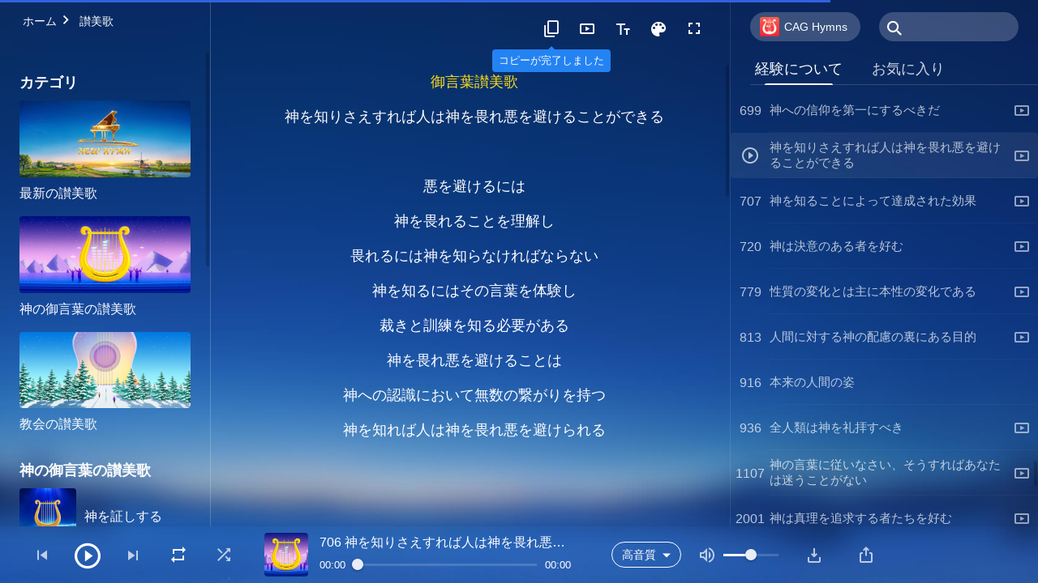

--- FILE ---
content_type: text/html; charset=UTF-8
request_url: https://jp.godfootsteps.org/on-experience/knows-god.html
body_size: 33999
content:
<!DOCTYPE html>
<html dir="ltr" lang="ja" prefix="og: https://ogp.me/ns#">
<head>
    
    <meta charset="UTF-8">
    <meta name="viewport" content="width=device-width, initial-scale=1.0, maximum-scale=1.0, user-scalable=no">
    <meta name="google-site-verification" content="sGSOMgTL7sHohUuvDuPlG4km8BtfIOutJbxjCT2A6Vw"/>
    <link rel="profile" href="https://gmpg.org/xfn/11">
        <link rel="alternate" href="https://www.godfootsteps.org" hreflang="zh-tw" title="全能神教會"/>
        <link rel="alternate" href="https://www.hidden-advent.org" hreflang="zh-cn" title="全能神教会"/>
        <link rel="alternate" href="https://ar.godfootsteps.org" hreflang="ar" title="كنيسة الله القدير"/>
        <link rel="alternate" href="https://bg.godfootsteps.org" hreflang="bg" title="Църквата на Всемогъщия Бог"/>
        <link rel="alternate" href="https://bn.godfootsteps.org" hreflang="bn" title="সর্বশক্তিমান ঈশ্বরের গির্জা"/>
        <link rel="alternate" href="https://de.godfootsteps.org" hreflang="de" title="Die Kirche des Allmächtigen Gottes"/>
        <link rel="alternate" href="https://el.godfootsteps.org" hreflang="el" title="Εκκλησία του Παντοδύναμου Θεού"/>
        <link rel="alternate" href="https://en.godfootsteps.org" hreflang="en" title="The Church of Almighty God"/>
        <link rel="alternate" href="https://es.godfootsteps.org" hreflang="es" title="Iglesia de Dios Todopoderoso"/>
        <link rel="alternate" href="https://fr.godfootsteps.org" hreflang="fr" title="L'Église de Dieu Tout-Puissant"/>
        <link rel="alternate" href="https://he.godfootsteps.org" hreflang="he" title="כנסיית האל הכול יכול"/>
        <link rel="alternate" href="https://hi.godfootsteps.org" hreflang="hi" title="सर्वशक्तिमान परमेश्वर की कलीसिया"/>
        <link rel="alternate" href="https://hmn.godfootsteps.org" hreflang="hmn" title="Pawg Ntseeg Ntawm Vajtswv Tus Uas Muaj Hwj Chim Loj Kawg Nkaus"/>
        <link rel="alternate" href="https://hr.godfootsteps.org" hreflang="hr" title="Crkva Svemogućeg Boga"/>
        <link rel="alternate" href="https://hu.godfootsteps.org" hreflang="hu" title="Mindenható Isten Egyháza"/>
        <link rel="alternate" href="https://id.godfootsteps.org" hreflang="id" title="Gereja Tuhan Yang Mahakuasa"/>
        <link rel="alternate" href="https://it.godfootsteps.org" hreflang="it" title="La Chiesa di Dio Onnipotente"/>
        <link rel="alternate" href="https://jp.godfootsteps.org" hreflang="ja" title="全能神教会"/>
        <link rel="alternate" href="https://km.godfootsteps.org" hreflang="km" title="ពួកជំនុំនៃព្រះដ៏មានគ្រប់ព្រះចេស្ដា"/>
        <link rel="alternate" href="https://kr.godfootsteps.org" hreflang="kr" title="전능하신 하나님 교회"/>
        <link rel="alternate" href="https://lo.godfootsteps.org" hreflang="lo" title="ຄຣິສຕະຈັກຂອງພຣະເຈົ້າອົງຊົງລິດທານຸພາບສູງສຸດ"/>
        <link rel="alternate" href="https://ml.godfootsteps.org" hreflang="ml" title="സര്‍വശക്തനായ ദൈവത്തിന്റെ സഭ"/>
        <link rel="alternate" href="https://mn.godfootsteps.org" hreflang="mn" title="Төгс Хүчит Бурханы Чуулган"/>
        <link rel="alternate" href="https://my.godfootsteps.org" hreflang="my" title="အနန္တတန်ခိုးရှင် ဘုရားသခင်၏အသင်းတော်"/>
        <link rel="alternate" href="https://ne.godfootsteps.org" hreflang="ne" title="सर्वशक्तिमान्‌ परमेश्‍वरको मण्डली"/>
        <link rel="alternate" href="https://nl.godfootsteps.org" hreflang="nl" title="De Kerk van Almachtige God"/>
        <link rel="alternate" href="https://pa.godfootsteps.org" hreflang="pa" title="ਸਰਬਸ਼ਕਤੀਮਾਨ ਪਰਮੇਸ਼ੁਰ ਦੀ ਕਲੀਸਿਯਾ"/>
        <link rel="alternate" href="https://pl.godfootsteps.org" hreflang="pl" title="Kościół Boga Wszechmogącego"/>
        <link rel="alternate" href="https://pt.godfootsteps.org" hreflang="pt" title="Igreja de Deus Todo-Poderoso"/>
        <link rel="alternate" href="https://ro.godfootsteps.org" hreflang="ro" title="Biserica lui Dumnezeu Atotputernic"/>
        <link rel="alternate" href="https://ru.godfootsteps.org" hreflang="ru" title="Церковь Всемогущего Бога"/>
        <link rel="alternate" href="https://sk.godfootsteps.org" hreflang="sk" title="Cirkev Všemohúceho Boha"/>
        <link rel="alternate" href="https://sr.godfootsteps.org" hreflang="sr" title="Crkva Svemogućeg Boga"/>
        <link rel="alternate" href="https://sv.godfootsteps.org" hreflang="sv" title="Allsmäktige Guds Kyrka"/>
        <link rel="alternate" href="https://sw.godfootsteps.org" hreflang="sw" title="Kanisa la Mwenyezi Mungu"/>
        <link rel="alternate" href="https://ta.godfootsteps.org" hreflang="ta" title="சர்வவல்லமையுள்ள தேவனுடைய திருச்சபை"/>
        <link rel="alternate" href="https://th.godfootsteps.org" hreflang="th" title="คริสตจักรแห่งพระเจ้าผู้ทรงมหิทธิฤทธิ์"/>
        <link rel="alternate" href="https://tl.godfootsteps.org" hreflang="tl" title="Ang Iglesia ng Makapangyarihang Diyos"/>
        <link rel="alternate" href="https://uk.godfootsteps.org" hreflang="uk" title="Церква Всемогутнього Бога"/>
        <link rel="alternate" href="https://ur.godfootsteps.org" hreflang="ur" title="قادر مطلق خدا کی کلیسیا"/>
        <link rel="alternate" href="https://vi.godfootsteps.org" hreflang="vi" title="Hội Thánh Đức Chúa Trời Toàn Năng"/>
        <link rel="alternate" href="https://zu.godfootsteps.org" hreflang="zu" title="IBandla LikaNkulunkulu USomandla"/>
        <meta http-equiv="x-dns-prefetch-control" content="on">
    <link rel="preconnect" href="//i.ytimg.com" crossorigin>
    <link rel="preconnect" href="//www.googletagmanager.com" crossorigin>
    <link rel="preconnect" href="//static.kingdomsalvation.org" crossorigin>
    <link rel="dns-prefetch" href="//i.ytimg.com">
    <link rel="dns-prefetch" href="//www.googletagmanager.com">
    <link rel="dns-prefetch" href="//static.kingdomsalvation.org">
    <link rel="apple-touch-icon" sizes="180x180" href="https://static.kingdomsalvation.org/cdn/images/website-icon/official/apple-touch-icon.png">
    <link rel="icon" type="image/png" sizes="32x32" href="https://static.kingdomsalvation.org/cdn/images/website-icon/official/favicon-32x32.png">
    <link rel="icon" type="image/png" sizes="16x16" href="https://static.kingdomsalvation.org/cdn/images/website-icon/official/favicon-16x16.png">

    
		<!-- All in One SEO 4.6.2 - aioseo.com -->
		<title>神を知りさえすれば人は神を畏れ悪を避けることができる | 全能神教会</title>
		<meta name="description" content="悪を避けるには 神を畏れることを理解し 畏れるには神を知らなければならない 神を知るにはその言葉を体験し 裁き" />
		<meta name="robots" content="max-image-preview:large" />
		<link rel="canonical" href="https://jp.godfootsteps.org/knows-god.html" />
		<meta name="generator" content="All in One SEO (AIOSEO) 4.6.2" />
		<meta property="og:locale" content="ja_JP" />
		<meta property="og:site_name" content="全能神教会" />
		<meta property="og:type" content="article" />
		<meta property="og:title" content="神を知りさえすれば人は神を畏れ悪を避けることができる | 全能神教会" />
		<meta property="og:description" content="悪を避けるには 神を畏れることを理解し 畏れるには神を知らなければならない 神を知るにはその言葉を体験し 裁き" />
		<meta property="og:url" content="https://jp.godfootsteps.org/knows-god.html" />
		<meta property="og:image" content="https://jp.godfootsteps.org/wp-content/uploads/2021/07/knows-god.jpg?v=241027_2" />
		<meta property="og:image:secure_url" content="https://jp.godfootsteps.org/wp-content/uploads/2021/07/knows-god.jpg?v=241027_2" />
		<meta property="article:publisher" content="http://www.facebook.com/godfootstepsjp" />
		<meta name="twitter:card" content="summary_large_image" />
		<meta name="twitter:site" content="@followgodsteps" />
		<meta name="twitter:title" content="神を知りさえすれば人は神を畏れ悪を避けることができる | 全能神教会" />
		<meta name="twitter:description" content="悪を避けるには 神を畏れることを理解し 畏れるには神を知らなければならない 神を知るにはその言葉を体験し 裁き" />
		<meta name="twitter:image" content="https://jp.godfootsteps.org/wp-content/uploads/2021/07/knows-god.jpg" />
		<script type="application/ld+json" class="aioseo-schema">
			{"@context":"https:\/\/schema.org","@graph":[{"@type":"Article","@id":"https:\/\/jp.godfootsteps.org\/knows-god.html#article","name":"\u795e\u3092\u77e5\u308a\u3055\u3048\u3059\u308c\u3070\u4eba\u306f\u795e\u3092\u754f\u308c\u60aa\u3092\u907f\u3051\u308b\u3053\u3068\u304c\u3067\u304d\u308b | \u5168\u80fd\u795e\u6559\u4f1a","headline":"\u795e\u3092\u77e5\u308a\u3055\u3048\u3059\u308c\u3070\u4eba\u306f\u795e\u3092\u754f\u308c\u60aa\u3092\u907f\u3051\u308b\u3053\u3068\u304c\u3067\u304d\u308b","author":{"@id":"https:\/\/jp.godfootsteps.org\/author\/gospeljpadministrator#author"},"publisher":{"@id":"https:\/\/jp.godfootsteps.org\/#organization"},"image":{"@type":"ImageObject","url":"https:\/\/jp.godfootsteps.org\/wp-content\/uploads\/2021\/07\/knows-god.jpg","width":615,"height":346},"datePublished":"2025-09-22T06:11:01+09:00","dateModified":"2025-09-22T06:11:01+09:00","inLanguage":"ja-JP","mainEntityOfPage":{"@id":"https:\/\/jp.godfootsteps.org\/knows-god.html#webpage"},"isPartOf":{"@id":"https:\/\/jp.godfootsteps.org\/knows-god.html#webpage"},"articleSection":"shxg-audio"},{"@type":"BreadcrumbList","@id":"https:\/\/jp.godfootsteps.org\/knows-god.html#breadcrumblist","itemListElement":[{"@type":"ListItem","@id":"https:\/\/jp.godfootsteps.org\/#listItem","position":1,"name":"Home"}]},{"@type":"Organization","@id":"https:\/\/jp.godfootsteps.org\/#organization","name":"\u5168\u80fd\u795e\u6559\u4f1a","url":"https:\/\/jp.godfootsteps.org\/","logo":{"@type":"ImageObject","url":"https:\/\/jp.godfootsteps.org\/wp-content\/uploads\/\u5b98\u7f51LOGO-\u5c0e\u822a\u7528-ZB20181124-CN.svg","@id":"https:\/\/jp.godfootsteps.org\/knows-god.html\/#organizationLogo"},"image":{"@id":"https:\/\/jp.godfootsteps.org\/knows-god.html\/#organizationLogo"},"sameAs":["https:\/\/www.instagram.com\/thechurchofalmightygod.jp\/","https:\/\/www.youtube.com\/user\/godfootstepsjp"],"contactPoint":{"@type":"ContactPoint","telephone":"+819060339775","contactType":"customer support"}},{"@type":"Person","@id":"https:\/\/jp.godfootsteps.org\/author\/gospeljpadministrator#author","url":"https:\/\/jp.godfootsteps.org\/author\/gospeljpadministrator","name":"\u5efa\u8bbe\u7ec4","image":{"@type":"ImageObject","@id":"https:\/\/jp.godfootsteps.org\/knows-god.html#authorImage","url":"https:\/\/secure.gravatar.com\/avatar\/9a3ae2c87bf06fac932a636d54f93dc9?s=96&d=identicon&r=g","width":96,"height":96,"caption":"\u5efa\u8bbe\u7ec4"}},{"@type":"WebPage","@id":"https:\/\/jp.godfootsteps.org\/knows-god.html#webpage","url":"https:\/\/jp.godfootsteps.org\/knows-god.html","name":"\u795e\u3092\u77e5\u308a\u3055\u3048\u3059\u308c\u3070\u4eba\u306f\u795e\u3092\u754f\u308c\u60aa\u3092\u907f\u3051\u308b\u3053\u3068\u304c\u3067\u304d\u308b | \u5168\u80fd\u795e\u6559\u4f1a","description":"\u60aa\u3092\u907f\u3051\u308b\u306b\u306f \u795e\u3092\u754f\u308c\u308b\u3053\u3068\u3092\u7406\u89e3\u3057 \u754f\u308c\u308b\u306b\u306f\u795e\u3092\u77e5\u3089\u306a\u3051\u308c\u3070\u306a\u3089\u306a\u3044 \u795e\u3092\u77e5\u308b\u306b\u306f\u305d\u306e\u8a00\u8449\u3092\u4f53\u9a13\u3057 \u88c1\u304d","inLanguage":"ja-JP","isPartOf":{"@id":"https:\/\/jp.godfootsteps.org\/#website"},"breadcrumb":{"@id":"https:\/\/jp.godfootsteps.org\/knows-god.html#breadcrumblist"},"author":{"@id":"https:\/\/jp.godfootsteps.org\/author\/gospeljpadministrator#author"},"creator":{"@id":"https:\/\/jp.godfootsteps.org\/author\/gospeljpadministrator#author"},"image":{"@type":"ImageObject","url":"https:\/\/jp.godfootsteps.org\/wp-content\/uploads\/2021\/07\/knows-god.jpg","@id":"https:\/\/jp.godfootsteps.org\/knows-god.html\/#mainImage","width":615,"height":346},"primaryImageOfPage":{"@id":"https:\/\/jp.godfootsteps.org\/knows-god.html#mainImage"},"datePublished":"2025-09-22T06:11:01+09:00","dateModified":"2025-09-22T06:11:01+09:00"},{"@type":"WebSite","@id":"https:\/\/jp.godfootsteps.org\/#website","url":"https:\/\/jp.godfootsteps.org\/","name":"\u5168\u80fd\u795e\u6559\u4f1a","inLanguage":"ja-JP","publisher":{"@id":"https:\/\/jp.godfootsteps.org\/#organization"}}]}
		</script>
		<!-- All in One SEO -->

<style id='jetpack-sharing-buttons-style-inline-css' type='text/css'>
.jetpack-sharing-buttons__services-list{display:flex;flex-direction:row;flex-wrap:wrap;gap:0;list-style-type:none;margin:5px;padding:0}.jetpack-sharing-buttons__services-list.has-small-icon-size{font-size:12px}.jetpack-sharing-buttons__services-list.has-normal-icon-size{font-size:16px}.jetpack-sharing-buttons__services-list.has-large-icon-size{font-size:24px}.jetpack-sharing-buttons__services-list.has-huge-icon-size{font-size:36px}@media print{.jetpack-sharing-buttons__services-list{display:none!important}}ul.jetpack-sharing-buttons__services-list.has-background{padding:1.25em 2.375em}
</style>
<style id='classic-theme-styles-inline-css' type='text/css'>
/*! This file is auto-generated */
.wp-block-button__link{color:#fff;background-color:#32373c;border-radius:9999px;box-shadow:none;text-decoration:none;padding:calc(.667em + 2px) calc(1.333em + 2px);font-size:1.125em}.wp-block-file__button{background:#32373c;color:#fff;text-decoration:none}
</style>
<style id='global-styles-inline-css' type='text/css'>
body{--wp--preset--color--black: #000000;--wp--preset--color--cyan-bluish-gray: #abb8c3;--wp--preset--color--white: #ffffff;--wp--preset--color--pale-pink: #f78da7;--wp--preset--color--vivid-red: #cf2e2e;--wp--preset--color--luminous-vivid-orange: #ff6900;--wp--preset--color--luminous-vivid-amber: #fcb900;--wp--preset--color--light-green-cyan: #7bdcb5;--wp--preset--color--vivid-green-cyan: #00d084;--wp--preset--color--pale-cyan-blue: #8ed1fc;--wp--preset--color--vivid-cyan-blue: #0693e3;--wp--preset--color--vivid-purple: #9b51e0;--wp--preset--gradient--vivid-cyan-blue-to-vivid-purple: linear-gradient(135deg,rgba(6,147,227,1) 0%,rgb(155,81,224) 100%);--wp--preset--gradient--light-green-cyan-to-vivid-green-cyan: linear-gradient(135deg,rgb(122,220,180) 0%,rgb(0,208,130) 100%);--wp--preset--gradient--luminous-vivid-amber-to-luminous-vivid-orange: linear-gradient(135deg,rgba(252,185,0,1) 0%,rgba(255,105,0,1) 100%);--wp--preset--gradient--luminous-vivid-orange-to-vivid-red: linear-gradient(135deg,rgba(255,105,0,1) 0%,rgb(207,46,46) 100%);--wp--preset--gradient--very-light-gray-to-cyan-bluish-gray: linear-gradient(135deg,rgb(238,238,238) 0%,rgb(169,184,195) 100%);--wp--preset--gradient--cool-to-warm-spectrum: linear-gradient(135deg,rgb(74,234,220) 0%,rgb(151,120,209) 20%,rgb(207,42,186) 40%,rgb(238,44,130) 60%,rgb(251,105,98) 80%,rgb(254,248,76) 100%);--wp--preset--gradient--blush-light-purple: linear-gradient(135deg,rgb(255,206,236) 0%,rgb(152,150,240) 100%);--wp--preset--gradient--blush-bordeaux: linear-gradient(135deg,rgb(254,205,165) 0%,rgb(254,45,45) 50%,rgb(107,0,62) 100%);--wp--preset--gradient--luminous-dusk: linear-gradient(135deg,rgb(255,203,112) 0%,rgb(199,81,192) 50%,rgb(65,88,208) 100%);--wp--preset--gradient--pale-ocean: linear-gradient(135deg,rgb(255,245,203) 0%,rgb(182,227,212) 50%,rgb(51,167,181) 100%);--wp--preset--gradient--electric-grass: linear-gradient(135deg,rgb(202,248,128) 0%,rgb(113,206,126) 100%);--wp--preset--gradient--midnight: linear-gradient(135deg,rgb(2,3,129) 0%,rgb(40,116,252) 100%);--wp--preset--font-size--small: 13px;--wp--preset--font-size--medium: 20px;--wp--preset--font-size--large: 36px;--wp--preset--font-size--x-large: 42px;--wp--preset--spacing--20: 0.44rem;--wp--preset--spacing--30: 0.67rem;--wp--preset--spacing--40: 1rem;--wp--preset--spacing--50: 1.5rem;--wp--preset--spacing--60: 2.25rem;--wp--preset--spacing--70: 3.38rem;--wp--preset--spacing--80: 5.06rem;--wp--preset--shadow--natural: 6px 6px 9px rgba(0, 0, 0, 0.2);--wp--preset--shadow--deep: 12px 12px 50px rgba(0, 0, 0, 0.4);--wp--preset--shadow--sharp: 6px 6px 0px rgba(0, 0, 0, 0.2);--wp--preset--shadow--outlined: 6px 6px 0px -3px rgba(255, 255, 255, 1), 6px 6px rgba(0, 0, 0, 1);--wp--preset--shadow--crisp: 6px 6px 0px rgba(0, 0, 0, 1);}:where(.is-layout-flex){gap: 0.5em;}:where(.is-layout-grid){gap: 0.5em;}body .is-layout-flow > .alignleft{float: left;margin-inline-start: 0;margin-inline-end: 2em;}body .is-layout-flow > .alignright{float: right;margin-inline-start: 2em;margin-inline-end: 0;}body .is-layout-flow > .aligncenter{margin-left: auto !important;margin-right: auto !important;}body .is-layout-constrained > .alignleft{float: left;margin-inline-start: 0;margin-inline-end: 2em;}body .is-layout-constrained > .alignright{float: right;margin-inline-start: 2em;margin-inline-end: 0;}body .is-layout-constrained > .aligncenter{margin-left: auto !important;margin-right: auto !important;}body .is-layout-constrained > :where(:not(.alignleft):not(.alignright):not(.alignfull)){max-width: var(--wp--style--global--content-size);margin-left: auto !important;margin-right: auto !important;}body .is-layout-constrained > .alignwide{max-width: var(--wp--style--global--wide-size);}body .is-layout-flex{display: flex;}body .is-layout-flex{flex-wrap: wrap;align-items: center;}body .is-layout-flex > *{margin: 0;}body .is-layout-grid{display: grid;}body .is-layout-grid > *{margin: 0;}:where(.wp-block-columns.is-layout-flex){gap: 2em;}:where(.wp-block-columns.is-layout-grid){gap: 2em;}:where(.wp-block-post-template.is-layout-flex){gap: 1.25em;}:where(.wp-block-post-template.is-layout-grid){gap: 1.25em;}.has-black-color{color: var(--wp--preset--color--black) !important;}.has-cyan-bluish-gray-color{color: var(--wp--preset--color--cyan-bluish-gray) !important;}.has-white-color{color: var(--wp--preset--color--white) !important;}.has-pale-pink-color{color: var(--wp--preset--color--pale-pink) !important;}.has-vivid-red-color{color: var(--wp--preset--color--vivid-red) !important;}.has-luminous-vivid-orange-color{color: var(--wp--preset--color--luminous-vivid-orange) !important;}.has-luminous-vivid-amber-color{color: var(--wp--preset--color--luminous-vivid-amber) !important;}.has-light-green-cyan-color{color: var(--wp--preset--color--light-green-cyan) !important;}.has-vivid-green-cyan-color{color: var(--wp--preset--color--vivid-green-cyan) !important;}.has-pale-cyan-blue-color{color: var(--wp--preset--color--pale-cyan-blue) !important;}.has-vivid-cyan-blue-color{color: var(--wp--preset--color--vivid-cyan-blue) !important;}.has-vivid-purple-color{color: var(--wp--preset--color--vivid-purple) !important;}.has-black-background-color{background-color: var(--wp--preset--color--black) !important;}.has-cyan-bluish-gray-background-color{background-color: var(--wp--preset--color--cyan-bluish-gray) !important;}.has-white-background-color{background-color: var(--wp--preset--color--white) !important;}.has-pale-pink-background-color{background-color: var(--wp--preset--color--pale-pink) !important;}.has-vivid-red-background-color{background-color: var(--wp--preset--color--vivid-red) !important;}.has-luminous-vivid-orange-background-color{background-color: var(--wp--preset--color--luminous-vivid-orange) !important;}.has-luminous-vivid-amber-background-color{background-color: var(--wp--preset--color--luminous-vivid-amber) !important;}.has-light-green-cyan-background-color{background-color: var(--wp--preset--color--light-green-cyan) !important;}.has-vivid-green-cyan-background-color{background-color: var(--wp--preset--color--vivid-green-cyan) !important;}.has-pale-cyan-blue-background-color{background-color: var(--wp--preset--color--pale-cyan-blue) !important;}.has-vivid-cyan-blue-background-color{background-color: var(--wp--preset--color--vivid-cyan-blue) !important;}.has-vivid-purple-background-color{background-color: var(--wp--preset--color--vivid-purple) !important;}.has-black-border-color{border-color: var(--wp--preset--color--black) !important;}.has-cyan-bluish-gray-border-color{border-color: var(--wp--preset--color--cyan-bluish-gray) !important;}.has-white-border-color{border-color: var(--wp--preset--color--white) !important;}.has-pale-pink-border-color{border-color: var(--wp--preset--color--pale-pink) !important;}.has-vivid-red-border-color{border-color: var(--wp--preset--color--vivid-red) !important;}.has-luminous-vivid-orange-border-color{border-color: var(--wp--preset--color--luminous-vivid-orange) !important;}.has-luminous-vivid-amber-border-color{border-color: var(--wp--preset--color--luminous-vivid-amber) !important;}.has-light-green-cyan-border-color{border-color: var(--wp--preset--color--light-green-cyan) !important;}.has-vivid-green-cyan-border-color{border-color: var(--wp--preset--color--vivid-green-cyan) !important;}.has-pale-cyan-blue-border-color{border-color: var(--wp--preset--color--pale-cyan-blue) !important;}.has-vivid-cyan-blue-border-color{border-color: var(--wp--preset--color--vivid-cyan-blue) !important;}.has-vivid-purple-border-color{border-color: var(--wp--preset--color--vivid-purple) !important;}.has-vivid-cyan-blue-to-vivid-purple-gradient-background{background: var(--wp--preset--gradient--vivid-cyan-blue-to-vivid-purple) !important;}.has-light-green-cyan-to-vivid-green-cyan-gradient-background{background: var(--wp--preset--gradient--light-green-cyan-to-vivid-green-cyan) !important;}.has-luminous-vivid-amber-to-luminous-vivid-orange-gradient-background{background: var(--wp--preset--gradient--luminous-vivid-amber-to-luminous-vivid-orange) !important;}.has-luminous-vivid-orange-to-vivid-red-gradient-background{background: var(--wp--preset--gradient--luminous-vivid-orange-to-vivid-red) !important;}.has-very-light-gray-to-cyan-bluish-gray-gradient-background{background: var(--wp--preset--gradient--very-light-gray-to-cyan-bluish-gray) !important;}.has-cool-to-warm-spectrum-gradient-background{background: var(--wp--preset--gradient--cool-to-warm-spectrum) !important;}.has-blush-light-purple-gradient-background{background: var(--wp--preset--gradient--blush-light-purple) !important;}.has-blush-bordeaux-gradient-background{background: var(--wp--preset--gradient--blush-bordeaux) !important;}.has-luminous-dusk-gradient-background{background: var(--wp--preset--gradient--luminous-dusk) !important;}.has-pale-ocean-gradient-background{background: var(--wp--preset--gradient--pale-ocean) !important;}.has-electric-grass-gradient-background{background: var(--wp--preset--gradient--electric-grass) !important;}.has-midnight-gradient-background{background: var(--wp--preset--gradient--midnight) !important;}.has-small-font-size{font-size: var(--wp--preset--font-size--small) !important;}.has-medium-font-size{font-size: var(--wp--preset--font-size--medium) !important;}.has-large-font-size{font-size: var(--wp--preset--font-size--large) !important;}.has-x-large-font-size{font-size: var(--wp--preset--font-size--x-large) !important;}
.wp-block-navigation a:where(:not(.wp-element-button)){color: inherit;}
:where(.wp-block-post-template.is-layout-flex){gap: 1.25em;}:where(.wp-block-post-template.is-layout-grid){gap: 1.25em;}
:where(.wp-block-columns.is-layout-flex){gap: 2em;}:where(.wp-block-columns.is-layout-grid){gap: 2em;}
.wp-block-pullquote{font-size: 1.5em;line-height: 1.6;}
</style>

<!-- <meta name="GmediaGallery" version="1.22.0/1.8.0" license="" /> -->
<script type="application/ld+json">
        [{
            "@context": "http://schema.org",
            "@type": "WebSite",
            "name": "全能神教会",
            "url": "https://jp.godfootsteps.org"
        }]
        </script>
<script>
        window.$g2_config = {
            site_lang:"ja_JP",
            site_type:"official",
            is_cn:true,
            is_latin:false,
            is_rtl:false,
            media_url:"https://static.kingdomsalvation.org",
            s_footnotes:"脚注",
            template_name:"page-hymn-player",
            videoPlatform:"YouTube",
            facebook_user_name:"godfootstepsjp",
            host_name:"https://jp.godfootsteps.org",
            comments_platform:"jetpack",
        }
        </script>
  <script type="text/javascript">
    function getBrowserInfo() {
      var Sys = {};
      var ua = navigator.userAgent.toLowerCase();
      var re = /(rv:|msie|edge|firefox|chrome|opera|version).*?([\d.]+)/;
      var m = ua.match(re);
      Sys.browser = m[1].replace(/version/, "'safari");
      Sys.ver = m[2];
      return Sys;
    }

    function versionInfo() {
      document.documentElement.setAttribute('versionOld', 'true');
      document.write('<style type="text/css" id="BrowVer">html[versionOld]{display:none;}</style>');
    }
    var sys = getBrowserInfo();
    switch (sys.browser) {
      case 'chrome':
        parseInt(sys.ver) <= 60 && versionInfo();
        break;
      case 'firefox':
        parseInt(sys.ver) <= 50 && versionInfo();
        break;
      case 'safari':
        parseInt(sys.ver) <= 10 && versionInfo();
        break;
        //  IE
      case 'rv':
      case 'msie':
        parseInt(sys.ver) <= 10 && versionInfo();
        break;
      case 'opera':
        parseInt(sys.ver) <= 10 && versionInfo();
        break;
      default:
        ''
        break;
    }
  </script>
        <link rel="stylesheet" type="text/css" href="https://static.kingdomsalvation.org/cdn/v3/official/framework/css/framework.min.css?v=241027_2">
        <link rel="stylesheet" type="text/css" href="https://static.kingdomsalvation.org/cdn/v3/common/header/header.min.css?v=241027_2">
                <link rel="stylesheet" href="https://static.kingdomsalvation.org/cdn/v3/common/call-action-guild/call-action-guild.min.css?v=241027_2" media="print" onload="this.media='all'">
<link rel="stylesheet" type="text/css" href="https://static.kingdomsalvation.org/cdn/v3/common/page-hymn-player/page-hymn-player.min.css?v=241027_2">
<script type="text/javascript">
/* <![CDATA[ */
var gospelAjax = {"ajaxurl":"https:\/\/jp.godfootsteps.org\/wp-admin\/admin-ajax.php","security":"5bbb78d67d"};
/* ]]> */
</script>
    <style>@font-face{font-family:icomoon;src:url('https://static.kingdomsalvation.org/cdn/v3/sources/fonts/official/fonts/icomoon.woff?v=241027_2') format('woff');font-weight: normal;font-style:normal;font-display:swap}[class*=" icon-"],[class^=icon-]{font-family:icomoon!important;speak:never;font-style:normal;font-weight:400;font-variant:normal;text-transform:none;line-height:1;-webkit-font-smoothing:antialiased;-moz-osx-font-smoothing:grayscale}.icon-videos-list:before{content:"\e945";color:#fff;}.icon-content-copy:before{content:"\e942";color:#666}.icon-widgets:before{content:"\e943";color:#666}.icon-filter-list:before{content:"\e944"}.icon-youtube .path1:before{content:"\e940";color:#fff}.icon-youtube .path2:before{content:"\e941";margin-left:-1.421875em;color:#000}.icon-chatonline .path1:before{content:"\e93d";color:#8ad686}.icon-chatonline .path2:before{content:"\e93e";margin-left:-1.23046875em;color:#fff}.icon-chatonline .path3:before{content:"\e93f";margin-left:-1.23046875em;color:#4db748}.icon-chat-icon .path1:before{content:"\e903";color:none;opacity:.85}.icon-chat-icon .path2:before{content:"\e904";margin-left:-1em;color:#000;opacity:.85}.icon-chat-icon .path3:before{content:"\e93b";margin-left:-1em;color:#fff;opacity:.85}.icon-close:before{content:"\e922"}.icon-cached:before{content:"\e93c"}.icon-lrc:before{content:"\e902"}.icon-send:before{content:"\e901"}.icon-volume-off:before{content:"\e93a"}.icon-play-arrow-filled:before{content:"\e900"}.icon-repeat-one:before{content:"\e938"}.icon-copy-link:before{content:"\e905"}.icon-communication-list:before{content:"\e906"}.icon-font-setting:before{content:"\e907"}.icon-font-add:before{content:"\e908"}.icon-font-cut:before{content:"\e909"}.icon-shuffle:before{content:"\e90a"}.icon-repeat:before{content:"\e90b"}.icon-share:before{content:"\e90c"}.icon-list-download:before{content:"\e90d"}.icon-text-rotate-vertical:before{content:"\e90e"}.icon-movie:before{content:"\e90f"}.icon-line-movie:before{content:"\e910"}.icon-forum:before{content:"\e911"}.icon-audio:before{content:"\e912"}.icon-books:before{content:"\e913"}.icon-search:before{content:"\e914"}.icon-headset:before{content:"\e915"}.icon-volume-mute:before{content:"\e916"}.icon-expand-more:before{content:"\e917"}.icon-expand-less:before{content:"\e918"}.icon-fullscreen-exit:before{content:"\e919"}.icon-fullscreen:before{content:"\e91a"}.icon-videocam:before{content:"\e91b"}.icon-play-arrow-outline:before{content:"\e91c"}.icon-cloud-download:before{content:"\e91d"}.icon-tune:before{content:"\e91e"}.icon-palette:before{content:"\e91f"}.icon-more-vert:before{content:"\e920"}.icon-menu:before{content:"\e921"}.icon-cancel:before{content:"\e923"}.icon-arrow-drop-down:before{content:"\e924"}.icon-arrow-back:before{content:"\e925"}.icon-navigate-next:before{content:"\e926"}.icon-navigate-before:before{content:"\e927"}.icon-phone-iphone:before{content:"\e928"}.icon-format-list-bulleted:before{content:"\e929"}.icon-mail-outline:before{content:"\e92a"}.icon-call:before{content:"\e92b"}.icon-playlist-play:before{content:"\e92c"}.icon-volume-up:before{content:"\e92d"}.icon-play-circle-outline:before{content:"\e92e"}.icon-pause-circle-outline:before{content:"\e92f"}.icon-skip-previous:before{content:"\e930"}.icon-skip-next:before{content:"\e931"}.icon-playlist-add:before{content:"\e932"}.icon-high-quality:before{content:"\e933"}.icon-language:before{content:"\e934"}.icon-list:before{content:"\e935"}.icon-history:before{content:"\e936"}.icon-view-list:before{content:"\e937"}.icon-view-module:before{content:"\e939"}</style>
    <style id="customCss"></style>

    <!-- Google Tag Manager -->
    <script>
        (function(w,d,s,l,i){
            w[l]=w[l]||[];
            w[l].push({'gtm.start':new Date().getTime(),event:'gtm.js'});
            var f=d.getElementsByTagName(s)[0],j=d.createElement(s),dl=l != 'dataLayer'?'&l='+l:'';
            j.async=true;j.src='https://www.googletagmanager.com/gtm.js?id='+i+dl;
            f.parentNode.insertBefore(j, f);
        })
        (window, document, 'script', 'dataLayer', 'GTM-P5C3B3B');
    </script>
    <!-- End Google Tag Manager -->
</head>
<body class=" post-template-default single single-post postid-28632 single-format-standard" site_type="official" template_name="page-hymn-player">
<!-- Google Tag Manager (noscript) -->
<noscript>
    <iframe src="https://www.googletagmanager.com/ns.html?id=GTM-P5C3B3B" height="0" width="0" style="display:none;visibility:hidden"></iframe>
</noscript>
<!-- End Google Tag Manager (noscript) -->
<div class="head-commercial-wrap d-xl-none" data-showType="image_gif" data-fixed="true" data-loop="yes" widgetId="commercial_whole_device_top">
    <a class="recom-item messenger-payload"  href="https://line.me/R/ti/p/@zmf6615d" data-android="" data-ios=""
        data-tab-img="https://jp.kingdomsalvation.org/wp-content/uploads/2023/10/nanchu-TAB-ZB20210726-JP-1536×190.gif" data-mb-img="https://jp.kingdomsalvation.org/wp-content/uploads/2023/10/nanchu-MB-ZB20210726-JP-750×150.gif" data-adname="生活や仕事のあらゆる困難に直面した時、いかにして神に頼って解決の道を見いだすのか。"
        data-title="生活や仕事のあらゆる困難に直面した時、いかにして神に頼って解決の道を見いだすのか。" tabIndex="0" linkType="page_link" target="_blank" data-ref="TOP-AD"></a>
</div><header id="header">
    <div class="container head">
        <p class="d-none d-xl-block">神の出現を待ち望むすべての人を歓迎します！</p>
        <button id="sidenav-btn" data-target="mobile-slide-out" class="d-xl-none btn btn-icon"><i class="icon-menu"></i>
        </button>
        <a href="https://jp.godfootsteps.org" class="logo" title="全能神教会">
            <img src="https://jp.godfootsteps.org/wp-content/uploads/2023/09/zh-logo.svg" alt="全能神教会" title="全能神教会">
            <h1>全能神教会</h1>
        </a>
        <div class="head-right">
            <a href="javascript:;" id="apps-trigger-btn" class="mobile-app">
                <i class="icon-phone-iphone"></i>モバイルアプリ</a>
            <button class="language"><i class="icon-language"></i>日本語</button>
            <button class="mb-search-show-btn d-xl-none btn btn-icon"><i class="icon-search"></i></button>
        </div>
    </div>
    <nav id="navbar" class="d-none d-xl-block">
        <div class="container nav-box-navigation">
			<ul id="nav-menu" class="menu"><li class="menu-item menu-item-type-post_type"><a href="https://jp.godfootsteps.org/">ホーム</a></li>
<li class="menu-item menu-item-type-post_type menu-item-has-children"><a href="https://jp.godfootsteps.org/books.html">書籍</a><button class="btn icon-expand-more"></button>
<ul class="sub-menu">
	<li class="menu-item"><a href="https://jp.godfootsteps.org/books/utterances-of-christ.html">終わりの日のキリストが語る言葉</a></li>
	<li class="menu-item"><a href="https://jp.godfootsteps.org/books/gospel-books.html">福音関連書籍</a></li>
	<li class="menu-item"><a href="/books/books-on-life-entry.html">いのちの入りについての書籍</a></li>
	<li class="menu-item"><a href="https://jp.godfootsteps.org/books/books-of-testimonies.html">経験に基づく証し</a></li>
</ul>
</li>
<li class="menu-item menu-item-type-post_type menu-item-has-children"><a href="https://jp.godfootsteps.org/videos.html">動画</a><button class="btn icon-expand-more"></button>
<ul class="sub-menu">
	<li class="menu-item menu-item-has-children"><a href="#">全能神の言葉の朗読</a><button class="btn icon-expand-more"></button>
	<ul class="sub-menu">
		<li class="menu-item"><a href="https://jp.godfootsteps.org/video-category/Almighty-God-word.html">『神の出現と働き』朗読シリーズ</a></li>
		<li class="menu-item"><a href="https://jp.godfootsteps.org/video-category/the-way-to-know-God.html">『神を知ることについて』朗読シリーズ</a></li>
	</ul>
</li>
	<li class="menu-item"><a href="https://jp.godfootsteps.org/video-category/daily-words-of-God.html">日々の神の御言葉朗読シリーズ</a></li>
	<li class="menu-item"><a href="https://jp.godfootsteps.org/video-category/kingdom-gospel-testimonies.html">福音映画</a></li>
	<li class="menu-item"><a href="https://jp.godfootsteps.org/video-category/persecution-experience-movies.html">宗教迫害の映画</a></li>
	<li class="menu-item"><a href="https://jp.godfootsteps.org/video-category/experience-testimonies.html">教会生活の証し</a></li>
	<li class="menu-item"><a href="/video-category/life-experience-testimonies.html">いのちの経験の証し</a></li>
	<li class="menu-item"><a href="https://jp.godfootsteps.org/video-category/sermons-seeking-true-faith.html">説教シリーズ：真の信仰を探求する</a></li>
	<li class="menu-item"><a href="https://jp.godfootsteps.org/video-category/kingdom-mv.html">音楽動画</a></li>
	<li class="menu-item"><a href="https://jp.godfootsteps.org/video-category/kingdom-songs-of-praise.html">歌とダンス</a></li>
	<li class="menu-item"><a href="https://jp.godfootsteps.org/video-category/choir.html">合唱団動画シリーズ</a></li>
	<li class="menu-item"><a href="https://jp.godfootsteps.org/video-category/the-life-of-the-church-artistic-series.html">教会生活――バラエティー作品シリ－ズ</a></li>
	<li class="menu-item"><a href="https://jp.godfootsteps.org/video-category/hymns.html">讃美歌動画</a></li>
	<li class="menu-item"><a href="/video-category/disclosure-of-the-true-facts.html">真実を明らかにする</a></li>
	<li class="menu-item"><a href="/video-category/the-collection-of-wonderful-film-clips.html">映画ハイライト集</a></li>
	<li class="menu-item"><a href="https://jp.godfootsteps.org/video-category/feature-pages.html">合唱作品ハイライト</a></li>
</ul>
</li>
<li class="menu-item menu-item-type-post_type"><a href="https://jp.godfootsteps.org/hymns.html">讃美歌</a></li>
<li class="menu-item menu-item-type-post_type menu-item-has-children"><a href="https://jp.godfootsteps.org/recital.html">朗読</a><button class="btn icon-expand-more"></button>
<ul class="sub-menu">
	<li class="menu-item"><a href="https://jp.godfootsteps.org/readings-knowing-God.html">日々の神の御言葉：神を知る</a></li>
	<li class="menu-item menu-item-has-children"><a href="https://jp.godfootsteps.org/readings-a-christian-life.html">日々の神の御言葉：クリスチャンの生活</a><button class="btn icon-expand-more"></button>
	<ul class="sub-menu">
		<li class="menu-item menu-item-type-post_type"><a href="https://jp.godfootsteps.org/the-three-stages-of-work.html">神の三段階の働き</a></li>
		<li class="menu-item"><a href="https://jp.godfootsteps.org/God-s-appearance-and-work.html">神の出現と働き</a></li>
		<li class="menu-item menu-item-type-post_type"><a href="https://jp.godfootsteps.org/judgment-in-the-last-days.html">終わりの日における裁き</a></li>
		<li class="menu-item menu-item-type-post_type"><a href="https://jp.godfootsteps.org/the-incarnation.html">受肉</a></li>
		<li class="menu-item menu-item-type-post_type"><a href="https://jp.godfootsteps.org/knowing-God-s-work.html">神の働きを認識する</a></li>
		<li class="menu-item"><a href="https://jp.godfootsteps.org/God-s-disposition-and-what-He-has-and-is.html">神の性質、および神が所有するものと神そのもの</a></li>
		<li class="menu-item menu-item-type-post_type"><a href="https://jp.godfootsteps.org/mysteries-about-the-bible.html">聖書にまつわる奥義</a></li>
		<li class="menu-item menu-item-type-post_type"><a href="https://jp.godfootsteps.org/exposing-religious-notions.html">宗教的観念を暴く</a></li>
		<li class="menu-item menu-item-type-post_type"><a href="https://jp.godfootsteps.org/exposing-mankind-s-corruption.html">人類の堕落を暴く</a></li>
		<li class="menu-item menu-item-type-post_type"><a href="https://jp.godfootsteps.org/entry-into-life.html">いのちへの入り</a></li>
		<li class="menu-item"><a href="https://jp.godfootsteps.org/destinations-and-outcomes.html">終着点と結末</a></li>
	</ul>
</li>
	<li class="menu-item"><a href="https://jp.godfootsteps.org/recital-god-word-selected-passages.html">『神の出現と働き』（選集）</a></li>
	<li class="menu-item"><a href="/readings-on-knowing-God-selections.html">『神を知ることについて』（選集）</a></li>
</ul>
</li>
<li class="menu-item menu-item-has-children"><a href="https://jp.godfootsteps.org/testimonies.html">証し</a><button class="btn icon-expand-more"></button>
<ul class="sub-menu">
	<li class="menu-item menu-item-has-children"><a href="https://jp.godfootsteps.org/testimonies-categories/testimonies-of-life-experiences.html">いのちの経験の証し</a><button class="btn icon-expand-more"></button>
	<ul class="sub-menu">
		<li class="menu-item"><a href="/testimonies-categories/resolving-arrogance-self-righteousness.html">傲慢さと独善の解決</a></li>
		<li class="menu-item"><a href="/testimonies-categories/resolving-selfishness-and-baseness.html">利己的で卑劣な心の解決</a></li>
		<li class="menu-item"><a href="/testimonies-categories/resolving-perfunctoriness.html">おざなりな態度の解決</a></li>
		<li class="menu-item"><a href="/testimonies-categories/resolving-deceit-and-trickery.html">偽りと欺きの解決</a></li>
		<li class="menu-item"><a href="/testimonies-categories/resolving-pursuit-of-status.html">地位の追求の解決</a></li>
		<li class="menu-item"><a href="/testimonies-categories/resolving-guardedness-and-misunderstanding.html">警戒心と誤解の解決</a></li>
		<li class="menu-item"><a href="/testimonies-categories/resolving-hypocrisy-and-pretense.html">偽りと見せかけの解決</a></li>
		<li class="menu-item"><a href="/testimonies-categories/resolving-intent-to-gain-blessings.html">祝福を得ようとする魂胆の解決</a></li>
		<li class="menu-item"><a href="/testimonies-categories/resolving-people-pleaser-mentality.html">「お人好し」であることの解決</a></li>
		<li class="menu-item"><a href="/testimonies-categories/other-1.html">その他</a></li>
	</ul>
</li>
	<li class="menu-item"><a href="https://jp.godfootsteps.org/testimonies-categories/overcomers.html">迫害の証し</a></li>
	<li class="menu-item menu-item-has-children"><a href="https://jp.godfootsteps.org/testimonies-categories/testimonies-of-returning-to-god.html">神に立ち返った人の証し</a><button class="btn icon-expand-more"></button>
	<ul class="sub-menu">
		<li class="menu-item"><a href="https://jp.godfootsteps.org/testimonies-categories/welcoming-the-lords-return.html">主の再臨を迎える</a></li>
		<li class="menu-item"><a href="https://jp.godfootsteps.org/testimonies-categories/spiritual-battles.html">霊の戦い</a></li>
	</ul>
</li>
	<li class="menu-item"><a href="https://jp.godfootsteps.org/testimonies-categories/sermon-articles.html">説教記事一覧</a></li>
	<li class="menu-item"><a href="https://jp.godfootsteps.org/testimonies-categories/faith-guide.html">信仰ガイド</a></li>
	<li class="menu-item menu-item-has-children"><a href="https://jp.godfootsteps.org/testimonies-categories/soul-harbor.html">信仰と人生</a><button class="btn icon-expand-more"></button>
	<ul class="sub-menu">
		<li class="menu-item"><a href="/testimonies-categories/family-marriage.html">家庭</a></li>
		<li class="menu-item"><a href="/testimonies-categories/career.html">職場</a></li>
		<li class="menu-item"><a href="/testimonies-categories/other.html">その他</a></li>
	</ul>
</li>
</ul>
</li>
<li class="menu-item"><a href="/special-topic/picture-exhibition/">絵画展</a></li>
<li class="menu-item menu-item-type-post_type menu-item-has-children"><a href="https://jp.godfootsteps.org/news.html">ニュース</a><button class="btn icon-expand-more"></button>
<ul class="sub-menu">
	<li class="menu-item"><a href="/news-categories/church-news.html">教会ニュース</a></li>
	<li class="menu-item"><a href="/news-categories/interviews-comments.html">インタビュー＆コメント</a></li>
	<li class="menu-item"><a href="/news-categories/special-focus.html">特集記事</a></li>
</ul>
</li>
<li class="menu-item menu-item-type-post_type"><a href="https://jp.godfootsteps.org/about-us.html">私たちについて</a></li>
</ul>            <button class="nav-search-btn"><i class="icon-search"></i><i class="icon-close"></i></button>
        </div>
        <section class="pc-search-wrapper">
            <form action="https://jp.godfootsteps.org" method="get">
                <div class="search-box">
                    <meta content="https://jp.godfootsteps.org/?s={s}">
                    <div class="search-input">
                        <i class="icon-search"></i>
                        <input type="search" class="sinput form-control" autocomplete="off" placeholder="検索する..." name="s">
                        <button class="clear-btn d-none"><i class="icon-close"></i></button>
                        <button class="category-btn"><span>フィルタ</span><i class="icon-expand-more d-none d-md-block"></i><i class="icon-filter-list d-md-none"></i></button>
                    </div>
                    <button type="submit" class="search-btn btn">検索する</button>
                </div>
            </form>
        </section>
    </nav>
</header>
<div id="mobile-slide-out" class="sidenav">
    <div class="sidenav-wrapper">
        <div class="sidenav-head">
            <button class="btn btn-icon sidenav-close"><i class="icon-close"></i></button>
        </div>
        <div class="sidenav-content">
            <a href="javascript:;" id="mobile-sidenav-apps">モバイルアプリ <i class="icon-expand-more"></i></a>
        </div>
    </div>
</div>
<div id="lang-wrapper" class="modal">
    <div class="modal-dialog">
        <div class="modal-box modal-content">
            <button class="focus sidenav-close"><i class="icon-navigate-before"></i>戻る            </button>
            <div class="modal-header"><p>言語</p>
                <button class="btn btn-icon modal-header-close"><i class="icon-close"></i></button>
            </div>
            <div class="modal-body-content">
                <div class="lang-content d-flex">
											                        <a  href="https://www.godfootsteps.org" title="全能神教會" data-content="繁體中文">全能神教會</a>
											                        <a  href="https://www.hidden-advent.org" title="全能神教会" data-content="简体中文">全能神教会</a>
											                        <a  href="https://ar.godfootsteps.org" title="كنيسة الله القدير" data-content="العربية">كنيسة الله القدير</a>
											                        <a  href="https://bg.godfootsteps.org" title="Църквата на Всемогъщия Бог" data-content="Български">Църквата на Всемогъщия Бог</a>
											                        <a  href="https://bn.godfootsteps.org" title="সর্বশক্তিমান ঈশ্বরের গির্জা" data-content="বাংলা">সর্বশক্তিমান ঈশ্বরের গির্জা</a>
											                        <a  href="https://de.godfootsteps.org" title="Die Kirche des Allmächtigen Gottes" data-content="Deutsch">Die Kirche des Allmächtigen Gottes</a>
											                        <a  href="https://el.godfootsteps.org" title="Εκκλησία του Παντοδύναμου Θεού" data-content="Ελληνικά">Εκκλησία του Παντοδύναμου Θεού</a>
											                        <a  href="https://en.godfootsteps.org" title="The Church of Almighty God" data-content="English">The Church of Almighty God</a>
											                        <a  href="https://es.godfootsteps.org" title="Iglesia de Dios Todopoderoso" data-content="Español">Iglesia de Dios Todopoderoso</a>
											                        <a  href="https://fr.godfootsteps.org" title="L'Église de Dieu Tout-Puissant" data-content="Français">L'Église de Dieu Tout-Puissant</a>
											                        <a  href="https://he.godfootsteps.org" title="כנסיית האל הכול יכול" data-content="עברית">כנסיית האל הכול יכול</a>
											                        <a  href="https://hi.godfootsteps.org" title="सर्वशक्तिमान परमेश्वर की कलीसिया" data-content="हिन्दी">सर्वशक्तिमान परमेश्वर की कलीसिया</a>
											                        <a  href="https://hmn.godfootsteps.org" title="Pawg Ntseeg Ntawm Vajtswv Tus Uas Muaj Hwj Chim Loj Kawg Nkaus" data-content="Hmoob">Pawg Ntseeg Ntawm Vajtswv Tus Uas Muaj Hwj Chim Loj Kawg Nkaus</a>
											                        <a  href="https://hr.godfootsteps.org" title="Crkva Svemogućeg Boga" data-content="Hrvatski">Crkva Svemogućeg Boga</a>
											                        <a  href="https://hu.godfootsteps.org" title="Mindenható Isten Egyháza" data-content="Magyar">Mindenható Isten Egyháza</a>
											                        <a  href="https://id.godfootsteps.org" title="Gereja Tuhan Yang Mahakuasa" data-content="Indonesia">Gereja Tuhan Yang Mahakuasa</a>
											                        <a  href="https://it.godfootsteps.org" title="La Chiesa di Dio Onnipotente" data-content="Italiano">La Chiesa di Dio Onnipotente</a>
											                        <a class="active" href="https://jp.godfootsteps.org" title="全能神教会" data-content="日本語">全能神教会</a>
											                        <a  href="https://km.godfootsteps.org" title="ពួកជំនុំនៃព្រះដ៏មានគ្រប់ព្រះចេស្ដា" data-content="ភាសាខ្មែរ">ពួកជំនុំនៃព្រះដ៏មានគ្រប់ព្រះចេស្ដា</a>
											                        <a  href="https://kr.godfootsteps.org" title="전능하신 하나님 교회" data-content="한국어">전능하신 하나님 교회</a>
											                        <a  href="https://lo.godfootsteps.org" title="ຄຣິສຕະຈັກຂອງພຣະເຈົ້າອົງຊົງລິດທານຸພາບສູງສຸດ" data-content="ລາວ">ຄຣິສຕະຈັກຂອງພຣະເຈົ້າອົງຊົງລິດທານຸພາບສູງສຸດ</a>
											                        <a  href="https://ml.godfootsteps.org" title="സര്‍വശക്തനായ ദൈവത്തിന്റെ സഭ" data-content="മലയാളം">സര്‍വശക്തനായ ദൈവത്തിന്റെ സഭ</a>
											                        <a  href="https://mn.godfootsteps.org" title="Төгс Хүчит Бурханы Чуулган" data-content="Монгол">Төгс Хүчит Бурханы Чуулган</a>
											                        <a  href="https://my.godfootsteps.org" title="အနန္တတန်ခိုးရှင် ဘုရားသခင်၏အသင်းတော်" data-content="မြန်မာဘာသာ">အနန္တတန်ခိုးရှင် ဘုရားသခင်၏အသင်းတော်</a>
											                        <a  href="https://ne.godfootsteps.org" title="सर्वशक्तिमान्‌ परमेश्‍वरको मण्डली" data-content="नेपाली">सर्वशक्तिमान्‌ परमेश्‍वरको मण्डली</a>
											                        <a  href="https://nl.godfootsteps.org" title="De Kerk van Almachtige God" data-content="Nederlands">De Kerk van Almachtige God</a>
											                        <a  href="https://pa.godfootsteps.org" title="ਸਰਬਸ਼ਕਤੀਮਾਨ ਪਰਮੇਸ਼ੁਰ ਦੀ ਕਲੀਸਿਯਾ" data-content="ਪੰਜਾਬੀ">ਸਰਬਸ਼ਕਤੀਮਾਨ ਪਰਮੇਸ਼ੁਰ ਦੀ ਕਲੀਸਿਯਾ</a>
											                        <a  href="https://pl.godfootsteps.org" title="Kościół Boga Wszechmogącego" data-content="Polski">Kościół Boga Wszechmogącego</a>
											                        <a  href="https://pt.godfootsteps.org" title="Igreja de Deus Todo-Poderoso" data-content="Português">Igreja de Deus Todo-Poderoso</a>
											                        <a  href="https://ro.godfootsteps.org" title="Biserica lui Dumnezeu Atotputernic" data-content="Română">Biserica lui Dumnezeu Atotputernic</a>
											                        <a  href="https://ru.godfootsteps.org" title="Церковь Всемогущего Бога" data-content="Русский">Церковь Всемогущего Бога</a>
											                        <a  href="https://sk.godfootsteps.org" title="Cirkev Všemohúceho Boha" data-content="Slovenčina">Cirkev Všemohúceho Boha</a>
											                        <a  href="https://sr.godfootsteps.org" title="Crkva Svemogućeg Boga" data-content="Srpski">Crkva Svemogućeg Boga</a>
											                        <a  href="https://sv.godfootsteps.org" title="Allsmäktige Guds Kyrka" data-content="Svenska">Allsmäktige Guds Kyrka</a>
											                        <a  href="https://sw.godfootsteps.org" title="Kanisa la Mwenyezi Mungu" data-content="Kiswahili">Kanisa la Mwenyezi Mungu</a>
											                        <a  href="https://ta.godfootsteps.org" title="சர்வவல்லமையுள்ள தேவனுடைய திருச்சபை" data-content="தமிழ்">சர்வவல்லமையுள்ள தேவனுடைய திருச்சபை</a>
											                        <a  href="https://th.godfootsteps.org" title="คริสตจักรแห่งพระเจ้าผู้ทรงมหิทธิฤทธิ์" data-content="ไทย">คริสตจักรแห่งพระเจ้าผู้ทรงมหิทธิฤทธิ์</a>
											                        <a  href="https://tl.godfootsteps.org" title="Ang Iglesia ng Makapangyarihang Diyos" data-content="Filipino">Ang Iglesia ng Makapangyarihang Diyos</a>
											                        <a  href="https://uk.godfootsteps.org" title="Церква Всемогутнього Бога" data-content="Українська">Церква Всемогутнього Бога</a>
											                        <a  href="https://ur.godfootsteps.org" title="قادر مطلق خدا کی کلیسیا" data-content="اردو">قادر مطلق خدا کی کلیسیا</a>
											                        <a  href="https://vi.godfootsteps.org" title="Hội Thánh Đức Chúa Trời Toàn Năng" data-content="Tiếng Việt">Hội Thánh Đức Chúa Trời Toàn Năng</a>
											                        <a  href="https://zu.godfootsteps.org" title="IBandla LikaNkulunkulu USomandla" data-content="IsiZulu">IBandla LikaNkulunkulu USomandla</a>
					                </div>
            </div>
        </div>
    </div>
</div>

<div class="custom-s-select" style="display:none;">
    <input id="select-cat-type" type="hidden" name="cats" value="all">
    <div class="select-box nano">
        <ul class="s-books-cats nano-content">
			                <li class="cats-item">
                    <input type="checkbox" class="gospel-checkbox" id="tbw-s" data-cat="tbw">
                    <label for="tbw-s">終わりの日のキリストが語る言葉</label>
                    <ul class="cats-options">
						                            <li>
                                <input type="checkbox" class="gospel-checkbox" id="c361-s" data-cat="c361">
                                <label for="c361-s">神の出現と働き</label>
                            </li>
						                            <li>
                                <input type="checkbox" class="gospel-checkbox" id="c792-s" data-cat="c792">
                                <label for="c792-s">神を知ることについて</label>
                            </li>
						                            <li>
                                <input type="checkbox" class="gospel-checkbox" id="c285-s" data-cat="c285">
                                <label for="c285-s">裁きが神の家から始まる</label>
                            </li>
						                            <li>
                                <input type="checkbox" class="gospel-checkbox" id="c382-s" data-cat="c382">
                                <label for="c382-s">全能神、終わりの日のキリストの重要な言葉</label>
                            </li>
						                            <li>
                                <input type="checkbox" class="gospel-checkbox" id="c709-s" data-cat="c709">
                                <label for="c709-s">日々の神の御言葉</label>
                            </li>
						                    </ul>
                </li>
			                <li class="cats-item">
                    <input type="checkbox" class="gospel-checkbox" id="tbg-s" data-cat="tbg">
                    <label for="tbg-s">福音関連書籍</label>
                    <ul class="cats-options">
						                            <li>
                                <input type="checkbox" class="gospel-checkbox" id="c554-s" data-cat="c554">
                                <label for="c554-s">神の三つの段階の働きの実録精選</label>
                            </li>
						                            <li>
                                <input type="checkbox" class="gospel-checkbox" id="c381-s" data-cat="c381">
                                <label for="c381-s">神の羊は神の御声を聞く</label>
                            </li>
						                            <li>
                                <input type="checkbox" class="gospel-checkbox" id="c389-s" data-cat="c389">
                                <label for="c389-s">神の声を聞き、神の出現を見る</label>
                            </li>
						                            <li>
                                <input type="checkbox" class="gospel-checkbox" id="c568-s" data-cat="c568">
                                <label for="c568-s">神の国の福音に関する重要な質問と解答</label>
                            </li>
						                    </ul>
                </li>
			                <li class="cats-item">
                    <input type="checkbox" class="gospel-checkbox" id="tbt-s" data-cat="tbt">
                    <label for="tbt-s">経験に基づく証し</label>
                    <ul class="cats-options">
						                            <li>
                                <input type="checkbox" class="gospel-checkbox" id="c380-s" data-cat="c380">
                                <label for="c380-s">キリストの裁きの座の前における経験の証し（第一巻）</label>
                            </li>
						                            <li>
                                <input type="checkbox" class="gospel-checkbox" id="c559-s" data-cat="c559">
                                <label for="c559-s">私が如何に全能神に立ち返ったか</label>
                            </li>
						                    </ul>
                </li>
			                <li class="cats-item">
                    <input type="checkbox" class="gospel-checkbox" id="tbl-s" data-cat="tbl">
                    <label for="tbl-s">いのちの入りについての書籍</label>
                    <ul class="cats-options">
						                            <li>
                                <input type="checkbox" class="gospel-checkbox" id="c383-s" data-cat="c383">
                                <label for="c383-s">小羊に従って新しい歌を歌おう</label>
                            </li>
						                    </ul>
                </li>
			        </ul>
    </div>
    <div class="s-btn-control">
        <button class="select-reset-btn" type="button">リセット <i class="icon-cached"></i></button>
        <button id="select-search" class="select-search-btn js-search-btn" type="submit">検索する <i class="icon-search"></i>
        </button>
    </div>
</div>
<div id="content" class="site-content">
<section class="hymn-player">
  <section class="header-wrap">
    <div class="left">
      <nav class="breadcrumbs d-none d-xl-block">
        <ol class="container">
                          <li class="breadcrumb-item"><a href="https://jp.godfootsteps.org">ホーム</a><i class="icon-navigate-next"></i></li>
                          <li class="breadcrumb-item"><a href="https://jp.godfootsteps.org/hymns.html">讃美歌</a><i class="icon-navigate-next"></i></li>
                    </ol>
      </nav>
      <button class="btn btn-icon d-xl-none mobile-menu-btn">
        <i class="icon-menu"></i>
      </button>
    </div>
    <div class="middle d-none d-xl-flex">
      <section class="feature-icons-box">
        <button class="btn btn-icon copy-btn"><i class="icon-content-copy"></i></button>
        <button class="btn btn-icon play-video-btn"><i class="icon-line-movie"></i></button>
        <button class="btn btn-icon font-setting-btn"><i class="icon-font-setting"></i></button>
        <button class="btn btn-icon themes-setting-btn"><i class="icon-palette"></i></button>
        <button class="btn btn-icon fullscreen-btn"><i class="icon-fullscreen"></i><i class="icon-fullscreen-exit"></i>
        </button>
      </section>
    </div>
    <div class="right d-none d-xl-flex"></div>
    <div class="mobile-icon-box d-flex flex-row justify-content-start d-xl-none">
      <button class="btn btn-icon mobile-search-btn" data-target="mobile-search-box"><i class="icon-search"></i>
      </button>
      <button class="btn btn-icon mobile-categories-btn"><i class="icon-widgets"></i></button>
      <button class="btn btn-icon mobile-vert-btn"><i class="icon-more-vert"></i></button>
    </div>
  </section>
  <section class="album">
    <section class="album-nano nano">
      <div class="nano-content">
                      <div class="album-box">
              <h3 class="text-1">カテゴリ</h3>
              <div class="album-list">
                                      <div class="album-item" data-album="new" data-total="32" data-title="最新の讃美歌">
                      <div class="album-img" data-title="最新の讃美歌">
                                                    <img class="lazy" src="data:image/svg+xml,%3Csvg xmlns='http://www.w3.org/2000/svg' viewBox='0 0 211 94'%3E%3C/svg%3E" data-src="https://jp.godfootsteps.org/wp-content/grand-media/image/new.jpg" data-title="最新の讃美歌" />
                                              </div>
                      <span class="text-2" data-title="最新の讃美歌">最新の讃美歌</span>
                    </div>
                                      <div class="album-item" data-album="hymns-of-god-word" data-total="351" data-title="神の御言葉の讃美歌">
                      <div class="album-img" data-title="神の御言葉の讃美歌">
                                                    <img class="lazy" src="data:image/svg+xml,%3Csvg xmlns='http://www.w3.org/2000/svg' viewBox='0 0 211 94'%3E%3C/svg%3E" data-src="https://jp.godfootsteps.org/wp-content/grand-media/image/hymns-of-god-word_2.jpg" data-title="神の御言葉の讃美歌" />
                                              </div>
                      <span class="text-2" data-title="神の御言葉の讃美歌">神の御言葉の讃美歌</span>
                    </div>
                                      <div class="album-item" data-album="hymns-of-experience" data-total="131" data-title="教会の讃美歌">
                      <div class="album-img" data-title="教会の讃美歌">
                                                    <img class="lazy" src="data:image/svg+xml,%3Csvg xmlns='http://www.w3.org/2000/svg' viewBox='0 0 211 94'%3E%3C/svg%3E" data-src="https://jp.godfootsteps.org/wp-content/grand-media/image/hymns-of-experience_2.jpg" data-title="教会の讃美歌" />
                                              </div>
                      <span class="text-2" data-title="教会の讃美歌">教会の讃美歌</span>
                    </div>
                                </div>
            </div>
                      <div class="album-box">
              <h3 class="text-1">神の御言葉の讃美歌</h3>
              <div class="album-list">
                                      <div class="album-item" data-album="witness-god" data-total="108" data-title="神を証しする">
                      <div class="album-img" data-title="神を証しする">
                                                    <img class="lazy" src="data:image/svg+xml,%3Csvg xmlns='http://www.w3.org/2000/svg' viewBox='0 0 1 1'%3E%3C/svg%3E" data-src="https://jp.godfootsteps.org/wp-content/grand-media/image/witness-god.jpg" data-title="神を証しする" />
                                              </div>
                      <span class="text-2" data-title="神を証しする">神を証しする</span>
                    </div>
                                      <div class="album-item" data-album="praise-god" data-total="9" data-title="神を讃美する">
                      <div class="album-img" data-title="神を讃美する">
                                                    <img class="lazy" src="data:image/svg+xml,%3Csvg xmlns='http://www.w3.org/2000/svg' viewBox='0 0 1 1'%3E%3C/svg%3E" data-src="https://jp.godfootsteps.org/wp-content/grand-media/image/hymns-of-God-word-praising-God.jpg" data-title="神を讃美する" />
                                              </div>
                      <span class="text-2" data-title="神を讃美する">神を讃美する</span>
                    </div>
                                      <div class="album-item" data-album="on-experience" data-total="167" data-title="経験について">
                      <div class="album-img" data-title="経験について">
                                                    <img class="lazy" src="data:image/svg+xml,%3Csvg xmlns='http://www.w3.org/2000/svg' viewBox='0 0 1 1'%3E%3C/svg%3E" data-src="https://jp.godfootsteps.org/wp-content/grand-media/image/on-experience.jpg" data-title="経験について" />
                                              </div>
                      <span class="text-2" data-title="経験について">経験について</span>
                    </div>
                                      <div class="album-item" data-album="know-god" data-total="67" data-title="神を知る">
                      <div class="album-img" data-title="神を知る">
                                                    <img class="lazy" src="data:image/svg+xml,%3Csvg xmlns='http://www.w3.org/2000/svg' viewBox='0 0 1 1'%3E%3C/svg%3E" data-src="https://jp.godfootsteps.org/wp-content/grand-media/image/knowing-God.jpg" data-title="神を知る" />
                                              </div>
                      <span class="text-2" data-title="神を知る">神を知る</span>
                    </div>
                                </div>
            </div>
                      <div class="album-box">
              <h3 class="text-1">教会の讃美歌</h3>
              <div class="album-list">
                                      <div class="album-item" data-album="testifying-to-God" data-total="24" data-title="神を証しする">
                      <div class="album-img" data-title="神を証しする">
                                                    <img class="lazy" src="data:image/svg+xml,%3Csvg xmlns='http://www.w3.org/2000/svg' viewBox='0 0 1 1'%3E%3C/svg%3E" data-src="https://jp.godfootsteps.org/wp-content/grand-media/image/testifying-to-God-1.jpg" data-title="神を証しする" />
                                              </div>
                      <span class="text-2" data-title="神を証しする">神を証しする</span>
                    </div>
                                      <div class="album-item" data-album="praising-God" data-total="40" data-title="神を讃美する">
                      <div class="album-img" data-title="神を讃美する">
                                                    <img class="lazy" src="data:image/svg+xml,%3Csvg xmlns='http://www.w3.org/2000/svg' viewBox='0 0 1 1'%3E%3C/svg%3E" data-src="https://jp.godfootsteps.org/wp-content/grand-media/image/praising-God.jpg" data-title="神を讃美する" />
                                              </div>
                      <span class="text-2" data-title="神を讃美する">神を讃美する</span>
                    </div>
                                      <div class="album-item" data-album="life-experiences" data-total="67" data-title="いのちの経験">
                      <div class="album-img" data-title="いのちの経験">
                                                    <img class="lazy" src="data:image/svg+xml,%3Csvg xmlns='http://www.w3.org/2000/svg' viewBox='0 0 1 1'%3E%3C/svg%3E" data-src="https://jp.godfootsteps.org/wp-content/grand-media/image/life-experiences-1.jpg" data-title="いのちの経験" />
                                              </div>
                      <span class="text-2" data-title="いのちの経験">いのちの経験</span>
                    </div>
                                </div>
            </div>
                </div>
    </section>
  </section>
  <section class="main">
    <section class="lyrics-nano nano">
      <div class="nano-content">
        <div class="lyrics-box">
          <ul class="lyrics-box-target"></ul>
        </div>
        <div class="spinner-box">
          <div class="spinner-border"></div>
        </div>
      </div>
    </section>
  </section>
  <section class="playlist-wrap">
    <button class="btn btn-icon switch-float-btn">
      <i class="icon-navigate-before"></i>
    </button>
    <div class="top-box">
              <div class="search-box">
        <div class="download-app">
          <span>CAG Hymns</span>
        </div>
        <div class="search-input-box">
          <input type="search" id="search-input">
          <button class="btn btn-icon search-btn"><i class="icon-search"></i></button>
          <button class="btn btn-icon cancel-btn"><i class="icon-cancel"></i></button>
        </div>
      </div>
    </div>
    <div class="search-result-box">
      <h2>検索結果</h2>
      <button class="btn btn-icon search-close-btn"><i class="icon-close"></i></button>
      <p class="search-result"></p>
    </div>
    <div class="tabs" id="playlist-tabs">
      <ul>
        <li>神の御言葉の讃美歌</li>
        <li>お気に入り</li>
      </ul>
    </div>
    <section class="playlist-nano nano">
      <div class="nano-content">
        <div class="playlist-box" id="playlist-box"></div>
        <div class="spinner-box">
          <div class="spinner-border"></div>
        </div>
      </div>
    </section>
    <div class="blur-bg"></div>
  </section>
</section>
<script type="text/template" id="translateTemplate">
  <span data-slug="fullScreen">全画面モード</span>
  <span data-slug="closeFullscreen">全画面モード終了</span>
  <span data-slug="singularHymnTotal">讃美歌1曲</span>
  <span data-slug="pluralHymnsTotal">讃美歌2曲</span>
  <span data-slug="singularSearchResultTotal">検索結果：1</span>
  <span data-slug="pluralSearchResultTotal">検索結果：2</span>
  <span data-slug="noneSearchResult">一致する結果が見つかりません。別のキーワードをお試しください。</span>
  <span data-slug="playVideo">動画を見る</span>
  <span data-slug="fontSetting">テキスト表示</span>
  <span data-slug="themes">テーマ</span>
  <span data-slug="addToMyCollection">お気に入りに追加</span>
  <span data-slug="collectionHymnSucceeded">お気に入りに追加しました</span>
  <span data-slug="collectionHymnExisted">お気に入りに追加済みです</span>
  <span data-slug="collectionHymnDeleted">お気に入りから削除しました</span>
  <span data-slug="backToHymn">歌詞表示モード</span>
  <span data-slug="noneCollection">お気に入りはまだありません</span>
  <span data-slug="fluentQuality">低音質</span>
  <span data-slug="highQuality">高音質</span>
  <span data-slug="lrcDownload">LRC（歌詞）</span>
  <span data-slug="download">ダウンロード</span>
  <span data-slug="share">シェアする</span>
  <span data-slug="previous">前へ</span>
  <span data-slug="next">次へ</span>
  <span data-slug="play">再生</span>
  <span data-slug="Pause">一時停止</span>
  <span data-slug="repeatOff">リピートオフ</span>
  <span data-slug="repeatOne">一曲リピート</span>
  <span data-slug="repeatList">全曲リピート</span>
  <span data-slug="shuffle">シャッフル</span>
  <span data-slug="mute">ミュート</span>
  <span data-slug="unmute">ミュート解除</span>
  <span data-slug="copyLyrics">コピーが完了しました</span>
  <span data-slug="copyLyricsSuccessful">コピーしました</span>
  <span data-slug="openList">プレイリストを表示</span>
</script>
<section class="font-setting-drop-box drop-box">
  <button class="btn btn-icon-right d-xl-none mobile-themes-btn" data-target="mobile-themes-box">
      テーマ    <i class="icon-navigate-next"></i>
  </button>
  <button class="btn btn-icon-right d-xl-none share">
      シェアする    <i class="icon-share"></i>
  </button>
  <button class="btn btn-icon-right d-xl-none copy-btn">
      コピーが完了しました    <i class="icon-content-copy"></i>
  </button>
  <p class="text-2 font-size-box-title">文字サイズ</p>
  <div class="font-size-box">
    <button class="btn btn-icon btn-cut"><i class="icon-font-cut"></i></button>
    <div class="font-size-range"></div>
    <button class="btn btn-icon btn-add"><i class="icon-font-add"></i></button>
  </div>
  <div class="full-lyrics">
    <span class="text-2">段落表示</span>
    <div class="switch">
      <label>
        <input type="checkbox" id="checkbox-line-mode">
        <span class="lever"></span>
      </label>
    </div>
  </div>
  <p class="text-2 volume-title d-xl-none">音量</p>
  <div class="mobile-volume-box d-xl-none">
    <button class="btn btn-icon btn-volume"><i class="icon-volume-up"></i><i class="icon-volume-off"></i></button>
    <div class="mobile-volume-range"></div>
  </div>
</section>

<section class="themes-setting-drop-box drop-box">
  <p class="text-2">テーマ</p>
  <div class="themes-box">
      <div class="themes-item" data-slug="starry-cedar" data-color="#3162E0" data-dark="1"></div>
      <div class="themes-item" data-slug="early-morning-rice-field" data-color="#0F3686" data-dark="1"></div>
      <div class="themes-item" data-slug="sunrise-snow-mountain" data-color="#002C63" data-dark="1"></div>

      <div class="themes-item" data-slug="Quiet-pastoral" data-color="#1A7CF8" data-dark="1"></div>
      <div class="themes-item" data-slug="sunrise-wheat-field" data-color="#3D77F7" data-dark="1"></div>
      <div class="themes-item" data-slug="snow-mountain-creek" data-color="#1A569B" data-dark="1"></div>

      <div class="themes-item" data-slug="ice-lake-cedar" data-color="#1F469E" data-dark="1"></div>
      <div class="themes-item" data-slug="Green-rice-field" data-color="#AFC2C4" data-dark="1"></div>
      <div class="themes-item" data-slug="beautiful-scenery" data-color="#84AC4A" data-dark="1"></div>

      <div class="themes-item" data-slug="plain-lily" data-color="#54835F" data-light="1"></div>
      <div class="themes-item" data-slug="Tulip-garden" data-color="#285255" data-light="1"></div>
      <div class="themes-item" data-slug="Vast-fields" data-color="#5CBCF6" data-light="1"></div>
  </div>
</section>

<section class="download-app-drop-box drop-box">
  <div class="image-box">
    <div class="left">
      <a href="https://itunes.apple.com/jp/app/cag-hymns/id1447653528#?platform=iphone" target="_blank"><img src="https://devimages-cdn.apple.com/app-store/marketing/guidelines/images/badge-download-on-the-app-store-jp.svg" /></a>
      <a href="https://play.google.com/store/apps/details?id=org.GodFootSteps.NewSongsOfTheKingdom&hl=ja-jp" target="_blank">
        <img src="https://jp.godfootsteps.org/wp-content/uploads/ja_badge_web_generic.png" /></a>
      <a class="link-block" href="https://jp.godfootsteps.org/cag-hymns-app.html" target="_blank">詳細を見る</a>
    </div>
    <div class="right">
      <img src="https://static.kingdomsalvation.org/cdn/images/common/CAG-Hymns/CAG_Hymns_QR.jpg" />
    </div>
  </div>
</section>
<section class="video-box">
  <button class="btn btn-icon audio-icon"><i class="icon-audio"></i></button>
  <div id="video-player"></div>
</section>
<section class="modal mobile-category-modal">
  <div class="modal-dialog">
    <div class="modal-box">
      <div class="modal-header">
        <button class="modal-header-close"><i class="icon-close"></i></button>
      </div>
      <div class="modal-body">

      </div>
    </div>
  </div>
</section>
  <div id="global-share" class="modal modal-mb-show sidenav">
    <div class="modal-dialog">
      <div class="modal-box">
        <div class="modal-header">
          <h3 class="text-1">シェアする</h3>
          <button class="modal-header-close d-none d-xl-block"><i class="icon-close"></i></button>
        </div>
        <div class="modal-body">
          <div class="a2a_kit a2a_kit_size_55 a2a_default_style custom-share a2a_vertical_style" data-a2a-title="神を知りさえすれば人は神を畏れ悪を避けることができる" data-a2a-url="https://jp.godfootsteps.org/knows-god.html"><a class="a2a_button_facebook">
		                                <img class="lazy" data-src="https://static.kingdomsalvation.org/cdn/v3/sources/plateform-icons/Facebook.svg" alt="" width="100%">
	                                </a><a class="a2a_button_twitter">
		                                <img class="lazy" data-src="https://static.kingdomsalvation.org/cdn/v3/sources/plateform-icons/Twitter.svg" alt="" width="100%">
	                                </a><a class="a2a_dd" href="https://www.addtoany.com/share"><img class="lazy" data-src="https://static.kingdomsalvation.org/cdn/v3/sources/images/common/public/Any_ditch.svg?t=241027_2" width="100%" alt=""></a></div>          <div class="btn-box d-flex flex-row justify-content-center d-xl-none">
            <button class="btn ms-close">キャンセル</button>
          </div>
        </div>
      </div>
    </div>
    <div class="modal-bg"></div>
  </div>
<section class="sidenav" id="mobile-search-box">
  <button class="btn btn-icon sidenav-close"><i class="icon-close"></i></button>
  <div class="search-input-box">
    <input type="search" id="search-input-mobile">
    <button class="btn btn-icon search-btn"><i class="icon-search"></i></button>
    <button class="btn btn-icon cancel-btn"><i class="icon-cancel"></i></button>
  </div>
  <p class="result-title"></p>
  <div id="playlist-box-mobile">
    <div class="search-hint">検索ボックスにキーワードを入力してください</div>
  </div>
  <div class="spinner-box">
    <div class="spinner-border"></div>
  </div>
</section>

<section class="sidenav" id="mobile-themes-box">
  <p class="text-1">テーマ</p>
  <div class="themes-box-mobile"></div>
  <div class="btn-box d-flex flex-row justify-content-center">
    <button class="btn sidenav-close">キャンセル</button>
  </div>
</section>
<script>
  ~(function() {
    var hymnBg = document.createElement('section')
    var bgEl = document.createElement('div')
    var base64 = "[data-uri]"
    var style = document.createElement('style')
    hymnBg.id = 'hymn-player-bg'
    bgEl.style.backgroundImage = "url(" + base64 + ")"
    hymnBg.appendChild(bgEl)
    document.body.appendChild(hymnBg)
    document.body.dataset.theme = 'starry-cedar';
    document.body.classList.add('dark-theme')
    style.innerText = ".audio-player .bg::after{background-image:url(" + base64 + ")}"
    document.getElementsByTagName('head')[0].appendChild(style)
  })()
</script>
<script>
  window.pageHymnPlayer = {
    hymn: {"ID":"1352","album_id":"11","title":"神を知りさえすれば人は神を畏れ悪を避けることができる","poster":"hymns-of-god-word_1.jpg","number":"706","videoID":"0F1kiw7qxyY","platform":"YouTube","album":"on-experience","cat":"shxg","lrc":"knows-god.lrc","high":"knows-god.m4a","high_size":"6.2 MB","fluent":"knows-god.m4a","fluent_size":"2.4 MB","duration":"4:56","link":"https:\/\/jp.godfootsteps.org\/on-experience\/knows-god.html","content":"悪を避けるには 神を畏れることを理解し 畏れるには神を知らなければならない 神を知るにはその言葉を体験し 裁きと訓練を知る必要がある 神を畏れ悪を避けることは 神への認識において無数の繋がりを持つ 神を知れば人は神を畏れ悪を避けられる 神の言葉を体験するには 神とその言葉に向き合わなければならない 神の言葉を体験できるよう 神に周りを備えてもらいなさい 神を畏れ悪を避けることは 神への認識において無数の繋がりを持つ 神を知れば人は神を畏れ悪を避けられる 神の言葉に面と向かうには 素直な心と真理を受け入れる決意と 真の人となる望み・苦しみを受け 悪を避ける決意が必要である 前進し神に近づけば あなたの存在価値は高まり 心は清く 人生は輝き 有意義で晴れやかになるだろう 神を畏れ悪を避けることは 神への認識において無数の繋がりを持つ 神を知れば人は神を畏れ悪を避けられる 『言葉は肉において現れる』より"},
    themesBgOrigin: "https://centereu.kingdomsalvation.org/cdn/v3/sources/images/common/page-hymn-player",
  }

  function detectFrom(lrcLine) {
      return (/^『言葉は肉において現れる』より引用/.test(lrcLine) || /^『言葉は肉において現れる』より編集/.test(lrcLine) || /^『言葉は肉において現れる』より/.test(lrcLine) || /^『神の出現と働き』/.test(lrcLine) || /^『神を知ることについて/.test(lrcLine) || /^（『言葉』第3巻）より編集/.test(lrcLine) || /^『終わりの日のキリスト講話集』/.test(lrcLine) || /^神の交わりより編集/.test(lrcLine))  }
</script>
</div>
<footer id="footer" class="no-tv-app ">
  <div class="container">
    <div class="footer-nav">
      <h4 class="title-1">メニュー</h4>
            <ul class="nav d-flex">
                  <li class="menu-item"><a href="https://jp.godfootsteps.org/">ホーム</a></li>
                  <li class="menu-item"><a href="https://jp.godfootsteps.org/books.html">書籍</a></li>
                  <li class="menu-item"><a href="https://jp.godfootsteps.org/videos.html">動画</a></li>
                  <li class="menu-item"><a href="https://jp.godfootsteps.org/hymns.html">讃美歌</a></li>
                  <li class="menu-item"><a href="https://jp.godfootsteps.org/recital.html">朗読</a></li>
                  <li class="menu-item"><a href="https://jp.godfootsteps.org/testimonies.html">証し</a></li>
                  <li class="menu-item"><a href="/special-topic/picture-exhibition/">絵画展</a></li>
                  <li class="menu-item"><a href="https://jp.godfootsteps.org/news.html">ニュース</a></li>
                  <li class="menu-item"><a href="https://jp.godfootsteps.org/about-us.html">私たちについて</a></li>
              </ul>
          </div>
    <div class="row">
      <div class="col-12 col-xl-7 app-plates">
      	    <div class="official-app-recom">
		    <h4 class="title-1"><a href="https://jp.godfootsteps.org/app.html" target='_blank'>全能神教会アプリをダウンロード</a></h4>
		    <ul class="badge-list d-flex">
			    <li class="logo">
				    <a href="https://jp.godfootsteps.org/app.html" target="_blank" title="全能神教会アプリをダウンロード">
					    <picture>
						    <source data-srcset="https://static.kingdomsalvation.org/cdn/images/common/CAG-Apps/CAG_App_Icon.webp" type="image/webp">
						    <source data-srcset="https://static.kingdomsalvation.org/cdn/images/common/CAG-Apps/CAG_App_Icon.png" type="image/png">
						    <img class="lazy" data-src="https://static.kingdomsalvation.org/cdn/images/common/CAG-Apps/CAG_App_Icon.png" alt="App logo" />
					    </picture>
				    </a>
			    </li>

			    <li class="app-store">
				    <!-- start-->
				    <a href="https://itunes.apple.com/jp/app/the-church-of-almighty-god/id1166298433" target='_blank'><img class="lazy" data-src="https://devimages-cdn.apple.com/app-store/marketing/guidelines/images/badge-download-on-the-app-store-jp.svg"  alt="App Store"></a>
				    <a href="https://play.google.com/store/apps/details?id=org.godfootsteps.thechurchofalmightygod" target='_blank'><img  class="lazy" data-src="https://jp.godfootsteps.org/wp-content/uploads/ja_badge_web_generic.png" alt="Google Play"></a>
				    <!-- end -->
			    </li>

			    <li class="rwm">
				    <img class="lazy" data-src="https://static.kingdomsalvation.org/cdn/images/common/CAG-Apps/CAG_App_QR.svg" alt="QR code" />
			    </li>
		    </ul>
	    </div>
		              <div class="contact-us">
          <h4 class="title-1">私たちに連絡する</h4>
          <div class="d-flex flex-wrap">
                        <div class="iphone-num"><i class="icon-call"></i>
                                    <a href="tel:+81-90-6033-9775" class="tel">+81-90-6033-9775</a>
                            </div>
                        <div class="email"><i class="icon-mail-outline"></i>
                <a href="mailto:contact.jp@godfootsteps.org" rel="nofollow">contact.jp@godfootsteps.org</a>
            </div>
          </div>
        </div>
            </div>

      <div class="col-12 col-xl-5 sub-scope">
              <div class="subscription">
          
			<aside class="panel-aside messenger-subscription">
			    <h3><i class="icon-send"></i>神の国が来ました</h3>
			    <p>神の国が地上に降臨したのです！あなたは神の国に入りたいですか？</p>
			    <a class="more-box " href="#" target="_blank"></a>
			    <p class="form-submit">
			        <a href="https://line.me/R/ti/p/@zmf6615d" class="messenger-btn messenger-payload"  data-ref="SIDEBAR-Sub" target="_blank">Line経由で連絡する</a>
			    </p>
			</aside>
			        </div>
      
        <!-- 联系我们平台 -->
        <div class="follow-us">
          <h4 class="title-1">フォローする</h4>
          <div class="cooplat">
                        <a href="https://www.youtube.com/user/godfootstepsjp" target="_blank"><img class="lazy" data-src="https://static.kingdomsalvation.org/cdn/v3/sources/plateform-icons/Youtube.png" alt="Youtube" width="100%"></a>
                        <a href="https://www.facebook.com/godfootstepsjp" target="_blank"><img class="lazy" data-src="https://static.kingdomsalvation.org/cdn/v3/sources/plateform-icons/Facebook.svg" alt="Facebook" width="100%"></a>
                      </div>
        </div>

            </div>
    </div>
  </div>
  <div class="copyright-wrapper">
    <div class="container">
      <div class="coprtcot d-flex align-items-center">
        <div class="copyright-list">
                  
                                  <a href="/disclaimer.html" target="_blank" rel="nofollow">利用規約</a>
                                  <a href="/privacy-policy.html" target="_blank" rel="nofollow">プライバシーポリシー</a>
                                  <a href="/credits.html" target="_blank" rel="nofollow">Credits</a>
                                  <a href="/cookies.html" target="_blank" rel="nofollow">Cookies Policy</a>
                   </div>
         <p class="web-state">Copyright © 2025 <a href="https://jp.godfootsteps.org">全能神教会</a> All rights reserved.</p>
      </div>
          </div>
  </div>
</footer>

        <!-- 自定义 畅聊 start-->
        <div id="js-floating-action-box" class="d-none chat-plan2 ">
			                <!-- 版本2 start -->
                <div class="js-platform-wrapper">
                    <!-- 遍历 后台推送的平台 -->
                    <div class="kit-follow-platform"
                         data-first-show="Line">							
					                        <a href="https://line.me/R/ti/p/@zmf6615d"
                           class="site-item messenger-payload"
                           data-img="https://static.kingdomsalvation.org/cdn/v3/sources/plateform-icons/Line.svg"
                           data-title="Line"
                           data-btntext="Line経由で連絡する"
                           data-message="皆さん、ようこそ全能神教会へ！黙示録に「耳のある者は、御霊が諸教会に言うことを聞くがよい。」（ヨハネ黙示2：7）と預言されました。主は既に戻られ、諸教会に御言葉を発せられました。あなたは主の御声を聴きましたか？主の再臨を如何に迎えるべきか、一緒に考えて、話してみましょう。"
							data-ref="ICON"></a>
																																	</div>
                    <div class="messager-body">
                        <div class="message-text-box">
                            <p id="message-text"></p>
                        </div>
                    </div>

                    <div class="chats-privacy-box">
						                            <a href="#" id="prechat-button" target="_blank"></a>
						                    </div>
                    <div id="embed-tawk-root" style="display:none;">
                        <div id="tawk_598c1f1d1b1bed47ceb03e80" class="custom-tawk-plan2"></div>
                    </div>
                </div>
                <!-- 版本2 end -->
			            <!-- 判断后台推出超过1个平台时 显示 展开/收起 按钮-->
							                <button class="trigger-btn">
                    <i class="icon-chatonline"><span class="path1"></span><span class="path2"></span><span
                                class="path3"></span></i>
                    <i class="icon-close"></i>
                </button>
			
            <!--  默认畅聊平台  -->
			        </div>


        <script type="text/template" id="js-control-template">
            <span data-slug="desc">xxxxx</span>
            <span data-slug="warning">xxxxx</span>
            <span data-slug="answer">**プライバシー・ポリシー**を読んで同意する。</span>
            <span data-slug="privacyLink">https://jp.godfootsteps.org/privacy-policy.html</span>
            <span data-slug="cancel">キャンセル</span>
            <span data-slug="agree">はい</span>
        </script>

		<script>
var u = navigator.userAgent
if(/MSIE \d|Trident.*rv:/.test(u)){
  var script = document.createElement('script');
  script.type = 'text/javaScript';
  script.src = 'https://cdnjs.cloudflare.com/ajax/libs/babel-polyfill/7.10.1/polyfill.min.js';
  document.getElementsByTagName('head')[0].appendChild(script);
}
if(/(?:iPhone|iPad|iPod|iOS|Mac OS)/i.test(u) && window.innerWidth < 1199){
  document.body.classList.add('IOS')
}
</script>
<script src="https://cdnjs.cloudflare.com/ajax/libs/jquery/3.4.1/jquery.min.js"></script>
<script src="https://cdnjs.cloudflare.com/ajax/libs/gsap/3.2.4/gsap.min.js"></script>
<script src="https://cdnjs.cloudflare.com/ajax/libs/vanilla-lazyload/16.1.0/lazyload.min.js"></script>
<script src="https://cdnjs.cloudflare.com/ajax/libs/headroom/0.11.0/headroom.min.js"></script>
<script src="https://cdnjs.cloudflare.com/ajax/libs/jquery.nanoscroller/0.8.7/javascripts/jquery.nanoscroller.min.js"></script>
<script src="https://cdnjs.cloudflare.com/ajax/libs/awesomplete/1.1.5/awesomplete.min.js"></script>
<script async src="https://static.kingdomsalvation.org/cdn/v3/common/header/header.min.js?v=241027_2"></script>
<script async src="https://static.kingdomsalvation.org/cdn/v3/vendor/campaign/campaign.min.js?v=241027_2"></script>
<script async src="https://static.kingdomsalvation.org/cdn/v3/common/website-general-project/website-general-project.min.js?v=241027_2"></script>
<script async src="https://static.kingdomsalvation.org/cdn/v3/common/custom-chats/custom-chats-plan2.min.js?v=241027_2"></script>
<script>if (!document.createElement("canvas").toBlob) {$.getScript("https://cdnjs.cloudflare.com/ajax/libs/javascript-canvas-to-blob/3.27.0/js/canvas-to-blob.min.js")}</script>
<script type="text/javascript" src="https://cdnjs.cloudflare.com/ajax/libs/gsap/3.2.6/ScrollToPlugin.min.js?ver=0.0.1" id="gp-script-3-js"></script>
<script type="text/javascript" src="https://cdnjs.cloudflare.com/ajax/libs/stackblur-canvas/2.2.0/stackblur.min.js?ver=0.0.1" id="gp-script-2-js"></script>
<script type="text/javascript" src="https://jp.godfootsteps.org/wp-includes/js/dist/vendor/wp-polyfill-inert.min.js?ver=3.1.2" id="wp-polyfill-inert-js"></script>
<script type="text/javascript" src="https://jp.godfootsteps.org/wp-includes/js/dist/vendor/regenerator-runtime.min.js?ver=0.14.0" id="regenerator-runtime-js"></script>
<script type="text/javascript" src="https://jp.godfootsteps.org/wp-includes/js/dist/vendor/wp-polyfill.min.js?ver=3.15.0" id="wp-polyfill-js"></script>
<script type="text/javascript" src="https://jp.godfootsteps.org/wp-includes/js/dist/hooks.min.js?ver=c6aec9a8d4e5a5d543a1" id="wp-hooks-js"></script>
<script type="text/javascript" src="https://jp.godfootsteps.org/wp-includes/js/dist/i18n.min.js?ver=7701b0c3857f914212ef" id="wp-i18n-js"></script>
<script type="text/javascript" id="wp-i18n-js-after">
/* <![CDATA[ */
wp.i18n.setLocaleData( { 'text direction\u0004ltr': [ 'ltr' ] } );
/* ]]> */
</script>
<script type="text/javascript" id="gp-script-js-translations">
/* <![CDATA[ */
( function( domain, translations ) {
	var localeData = translations.locale_data[ domain ] || translations.locale_data.messages;
	localeData[""].domain = domain;
	wp.i18n.setLocaleData( localeData, domain );
} )( "evangel", {
  "translation-revision-date": "2020-10-25 23:33+0100",
  "generator": "WP-CLI\/2.4.0",
  "source": "example.js",
  "domain": "messages",
  "locale_data": {
    "messages": {
      "": {
        "domain": "messages",
        "lang": "ja_JP",
        "plural-forms": "nplurals=1; plural=0;"
      },
      "%d \u4e2a\u641c\u7d22\u7ed3\u679c": [
        "\u691c\u7d22\u7d50\u679c\uff1a %d"
      ],
      "%d \u9996\u8bd7\u6b4c": [
        "\u8b83\u7f8e\u6b4c %d \u66f2"
      ]
    }
  }
} );
/* ]]> */
</script>
<script type="text/javascript" src="https://static.kingdomsalvation.org/cdn/v3/common/page-hymn-player/page-hymn-player.min.js?v=241027_2&amp;ver=0.0.1" id="gp-script-js"></script>

<script type="text/javascript">
/* <![CDATA[ */
var gospelHymns = {"items":{"page":"page-hymns","image_uri":"https:\/\/jp.godfootsteps.org\/wp-content\/grand-media\/image\/","lrc_uri":"https:\/\/jp.godfootsteps.org\/wp-content\/grand-media\/lrc\/","fluent_uri":"https:\/\/jp.godfootsteps.org\/wp-content\/grand-media\/fluency\/","high_uri":"https:\/\/jp.godfootsteps.org\/wp-content\/grand-media\/audio\/","zip_uri":"https:\/\/jp.godfootsteps.org\/wp-content\/grand-media\/zip\/","shxg":"神の御言葉の讃美歌","jlsg":"教会の讃美歌"},"method":{"list":"getList","lrc":"getLrc"},"download":"https:\/\/jp.godfootsteps.org\/download.html","is_two_columns":1};
/* ]]> */
</script>
<!-- 全站广告 -->
<script async src="https://static.kingdomsalvation.org/cdn/v3/common/commercial/commercial.min.js?v=241027_2"></script>
<script defer src="https://static.cloudflareinsights.com/beacon.min.js/vcd15cbe7772f49c399c6a5babf22c1241717689176015" integrity="sha512-ZpsOmlRQV6y907TI0dKBHq9Md29nnaEIPlkf84rnaERnq6zvWvPUqr2ft8M1aS28oN72PdrCzSjY4U6VaAw1EQ==" data-cf-beacon='{"version":"2024.11.0","token":"936fdff4223344bba7f2653651ee61d5","r":1,"server_timing":{"name":{"cfCacheStatus":true,"cfEdge":true,"cfExtPri":true,"cfL4":true,"cfOrigin":true,"cfSpeedBrain":true},"location_startswith":null}}' crossorigin="anonymous"></script>
</body>
</html>

--- FILE ---
content_type: text/html; charset=UTF-8
request_url: https://jp.godfootsteps.org/wp-admin/admin-ajax.php
body_size: 12494
content:
[{"ID":1979,"album":"on-experience","cat":"hymns-of-god-word","date":"2025-09-21","high":"with-true-faith-comes-witness.m4a","fluent":"with-true-faith-comes-witness.m4a","link":"https:\/\/jp.godfootsteps.org\/on-experience\/with-true-faith-comes-witness.html","lrc":"with-true-faith-comes-witness.lrc","number":"9","platform":"YouTube","poster":"hymns-of-god-word_1.jpg","title":"\u75c5\u6c17\u306e\u59cb\u307e\u308a\u306f\u795e\u306e\u611b","videoID":"d4T6R4I4YAk","isNew":0,"timestamp":1758487178},{"ID":1781,"album":"on-experience","cat":"hymns-of-god-word","date":"2025-09-21","high":"God-s-reminder-to-man.m4a","fluent":"God-s-reminder-to-man.m4a","link":"https:\/\/jp.godfootsteps.org\/on-experience\/God-s-reminder-to-man.html","lrc":"God-s-reminder-to-man.lrc","number":"16","platform":"YouTube","poster":"hymns-of-god-word_1.jpg","title":"\u795e\u306f\u4eba\u306b\u601d\u3044\u8d77\u3053\u3055\u305b\u308b","videoID":"AoRd-SBNQKM","isNew":0,"timestamp":1758487178},{"ID":1954,"album":"on-experience","cat":"hymns-of-god-word","date":"2025-09-21","high":"bitterness-is-gods-blessing.m4a","fluent":"bitterness-is-gods-blessing.m4a","link":"https:\/\/jp.godfootsteps.org\/on-experience\/bitterness-is-gods-blessing.html","lrc":"bitterness-is-gods-blessing.lrc","number":"23","platform":"YouTube","poster":"hymns-of-god-word_1.jpg","title":"\u8a66\u7df4\u306e\u82e6\u75db\u306f\u795e\u304b\u3089\u306e\u795d\u798f","videoID":"20aL1IIoNDs","isNew":0,"timestamp":1758487178},{"ID":533,"album":"on-experience","cat":"hymns-of-god-word","date":"2025-09-21","high":"rise-up-cooperate-with-god.m4a","fluent":"rise-up-cooperate-with-god.m4a","link":"https:\/\/jp.godfootsteps.org\/on-experience\/rise-up-cooperate-with-god.html","lrc":"rise-up-cooperate-with-god.lrc","number":"29","platform":"YouTube","poster":"hymns-of-god-word_1.jpg","title":"\u7acb\u3061\u4e0a\u304c\u308c \u795e\u3068\u3068\u3082\u306b\u50cd\u3053\u3046","videoID":"91Lt5bQjphY","isNew":1,"timestamp":1758487178},{"ID":1161,"album":"on-experience","cat":"hymns-of-god-word","date":"2025-09-21","high":"peter-knew-god-best.m4a","fluent":"peter-knew-god-best.m4a","link":"https:\/\/jp.godfootsteps.org\/on-experience\/peter-knew-god-best.html","lrc":"peter-knew-god-best.lrc","number":"44","platform":"","poster":"hymns-of-god-word_1.jpg","title":"\u30da\u30c6\u30ed\u306f\u795e\u3092\u4e00\u756a\u3088\u304f\u77e5\u3063\u3066\u3044\u305f","videoID":"","isNew":0,"timestamp":1758487178},{"ID":2294,"album":"on-experience","cat":"hymns-of-god-word","date":"2025-09-21","high":"offer-up-loyalty-in-God-s-house.m4a","fluent":"offer-up-loyalty-in-God-s-house.m4a","link":"https:\/\/jp.godfootsteps.org\/on-experience\/offer-up-loyalty-in-God-s-house.html","lrc":"offer-up-loyalty-in-God-s-house.lrc","number":"45","platform":"YouTube","poster":"hymns-of-god-word_1.jpg","title":"\u795e\u306e\u5bb6\u3067\u5fe0\u8aa0\u5fc3\u3092\u6367\u3052\u306a\u3055\u3044","videoID":"qFngIGwR0jk","isNew":0,"timestamp":1758487178},{"ID":1367,"album":"on-experience","cat":"hymns-of-god-word","date":"2025-09-21","high":"true-meaning-of-God-s-words.m4a","fluent":"true-meaning-of-God-s-words.m4a","link":"https:\/\/jp.godfootsteps.org\/on-experience\/true-meaning-of-God-s-words.html","lrc":"true-meaning-of-God-s-words.lrc","number":"53","platform":"YouTube","poster":"hymns-of-god-word_1.jpg","title":"\u8ab0\u3082\u795e\u306e\u8a00\u8449\u306e\u771f\u306e\u610f\u5473\u3092\u7406\u89e3\u3057\u306a\u3044","videoID":"2tK4BzplwdM","isNew":0,"timestamp":1758487178},{"ID":1455,"album":"on-experience","cat":"hymns-of-god-word","date":"2025-09-21","high":"song-of-the-overcomers.m4a","fluent":"song-of-the-overcomers.m4a","link":"https:\/\/jp.godfootsteps.org\/on-experience\/song-of-the-overcomers.html","lrc":"song-of-the-overcomers.lrc","number":"57","platform":"YouTube","poster":"hymns-of-god-word_1.jpg","title":"\u52dd\u5229\u8005\u305f\u3061\u306e\u6b4c","videoID":"HQWxsqqQ-CI","isNew":0,"timestamp":1758487178},{"ID":1172,"album":"on-experience","cat":"hymns-of-god-word","date":"2025-09-21","high":"a-created-being.m4a","fluent":"a-created-being.m4a","link":"https:\/\/jp.godfootsteps.org\/on-experience\/a-created-being.html","lrc":"a-created-being.lrc","number":"79","platform":"YouTube","poster":"hymns-of-god-word_1.jpg","title":"\u9020\u3089\u308c\u305f\u8005\u306f\u795e\u306e\u610f\u601d\u306b\u81ea\u3089\u3092\u59d4\u306d\u308b\u3079\u304d\u3060","videoID":"EUr8m0OVy2M","isNew":0,"timestamp":1758487178},{"ID":1483,"album":"on-experience","cat":"hymns-of-god-word","date":"2025-09-21","high":"love-in-your-heart-to-God.m4a","fluent":"love-in-your-heart-to-God.m4a","link":"https:\/\/jp.godfootsteps.org\/on-experience\/love-in-your-heart-to-God.html","lrc":"love-in-your-heart-to-God.lrc","number":"82","platform":"","poster":"hymns-of-god-word_1.jpg","title":"\u3042\u306a\u305f\u306f\u559c\u3093\u3066\u3099\u5fc3\u306e\u4e2d\u306e\u611b\u3092\u795e\u306b\u4e0e\u3048\u308b\u306e\u304b","videoID":"","isNew":0,"timestamp":1758487178},{"ID":1962,"album":"on-experience","cat":"hymns-of-god-word","date":"2025-09-21","high":"what-god-makes-perfect-is-faith.m4a","fluent":"what-god-makes-perfect-is-faith.m4a","link":"https:\/\/jp.godfootsteps.org\/on-experience\/what-god-makes-perfect-is-faith.html","lrc":"what-god-makes-perfect-is-faith.lrc","number":"83","platform":"YouTube","poster":"hymns-of-god-word_1.jpg","title":"\u795e\u304c\u5b8c\u5168\u306b\u3059\u308b\u306e\u306f\u4fe1\u4ef0\u3067\u3042\u308b","videoID":"rmpH4inlP5Q","isNew":0,"timestamp":1758487178},{"ID":1612,"album":"on-experience","cat":"hymns-of-god-word","date":"2025-09-21","high":"give-up-religious-notions.m4a","fluent":"give-up-religious-notions.m4a","link":"https:\/\/jp.godfootsteps.org\/on-experience\/give-up-religious-notions.html","lrc":"give-up-religious-notions.lrc","number":"87","platform":"YouTube","poster":"hymns-of-god-word_1.jpg","title":"\u795e\u306b\u3088\u3063\u3066\u5b8c\u5168\u306b\u3055\u308c\u308b\u305f\u3081\u306b\u5b97\u6559\u89b3\u5ff5\u3092\u6368\u3066\u53bb\u308a\u306a\u3055\u3044","videoID":"DX9PlEcPjO4","isNew":0,"timestamp":1758487178},{"ID":1826,"album":"on-experience","cat":"hymns-of-god-word","date":"2025-09-21","high":"likeness-of-those-used-by-God.m4a","fluent":"likeness-of-those-used-by-God.m4a","link":"https:\/\/jp.godfootsteps.org\/on-experience\/likeness-of-those-used-by-God.html","lrc":"likeness-of-those-used-by-God.lrc","number":"91","platform":"YouTube","poster":"hymns-of-god-word_1.jpg","title":"\u795e\u306b\u7528\u3044\u3089\u308c\u308b\u4eba\u306e\u3042\u308b\u3078\u3099\u304d\u59ff","videoID":"hU8LQ_qZZtY","isNew":0,"timestamp":1758487178},{"ID":2035,"album":"on-experience","cat":"hymns-of-god-word","date":"2025-09-21","high":"see-things-according-to-gods-word.m4a","fluent":"see-things-according-to-gods-word.m4a","link":"https:\/\/jp.godfootsteps.org\/on-experience\/see-things-according-to-gods-word.html","lrc":"see-things-according-to-gods-word.lrc","number":"93","platform":"YouTube","poster":"hymns-of-god-word_1.jpg","title":"\u795e\u306f\u771f\u306b\u795e\u3092\u611b\u3059\u308b\u8005\u306e\u307f\u3092\u5b8c\u5168\u306b\u3059\u308b","videoID":"o0XFROYvsbA","isNew":0,"timestamp":1758487179},{"ID":1136,"album":"on-experience","cat":"hymns-of-god-word","date":"2025-09-21","high":"gods-intimates.m4a","fluent":"gods-intimates.m4a","link":"https:\/\/jp.godfootsteps.org\/on-experience\/gods-intimates.html","lrc":"gods-intimates.lrc","number":"96","platform":"YouTube","poster":"hymns-of-god-word_1.jpg","title":"\u795e\u3068\u89aa\u3057\u3044\u8005\u3060\u3051\u304c\u795e\u306b\u4ed5\u3048\u308b\u306b\u5024\u3059\u308b","videoID":"rcZW-yoKT-E","isNew":0,"timestamp":1758487179},{"ID":1965,"album":"on-experience","cat":"hymns-of-god-word","date":"2025-09-21","high":"principle-of-the-holy-spirits-work.m4a","fluent":"principle-of-the-holy-spirits-work.m4a","link":"https:\/\/jp.godfootsteps.org\/on-experience\/principle-of-the-holy-spirits-work.html","lrc":"principle-of-the-holy-spirits-work.lrc","number":"99","platform":"YouTube","poster":"hymns-of-god-word_1.jpg","title":"\u8056\u970a\u306e\u50cd\u304d\u306e\u539f\u5247","videoID":"LEVutXA55V8","isNew":0,"timestamp":1758487179},{"ID":2265,"album":"on-experience","cat":"hymns-of-god-word","date":"2025-09-21","high":"people-gained-by-God.m4a","fluent":"people-gained-by-God.m4a","link":"https:\/\/jp.godfootsteps.org\/on-experience\/people-gained-by-God.html","lrc":"people-gained-by-God.lrc","number":"100","platform":"YouTube","poster":"hymns-of-god-word_1.jpg","title":"\u795e\u306e\u3082\u306e\u3068\u3055\u308c\u305f\u4eba\u3005\u306b\u306f\u771f\u7406\u306e\u73fe\u5b9f\u304c\u3042\u308b","videoID":"tclnwEzGubY","isNew":0,"timestamp":1758487179},{"ID":2260,"album":"on-experience","cat":"hymns-of-god-word","date":"2025-09-21","high":"God-surely-make-man-complete.m4a","fluent":"God-surely-make-man-complete.m4a","link":"https:\/\/jp.godfootsteps.org\/on-experience\/God-surely-make-man-complete.html","lrc":"God-surely-make-man-complete.lrc","number":"102","platform":"YouTube","poster":"hymns-of-god-word_1.jpg","title":"\u795e\u304c\u5fc5\u305a\u4eba\u3092\u5b8c\u5168\u306b\u3059\u308b\u3053\u3068\u3092\u4fe1\u3058\u306a\u3055\u3044","videoID":"kKBcImPTCNc","isNew":0,"timestamp":1758487179},{"ID":944,"album":"on-experience","cat":"hymns-of-god-word","date":"2025-09-21","high":"practice-truth-your-progress-in-life.m4a","fluent":"practice-truth-your-progress-in-life.m4a","link":"https:\/\/jp.godfootsteps.org\/on-experience\/practice-truth-your-progress-in-life.html","lrc":"practice-truth-your-progress-in-life.lrc","number":"104","platform":"YouTube","poster":"hymns-of-god-word_1.jpg","title":"\u771f\u7406\u3092\u5b9f\u8df5\u3059\u308c\u3070\u3059\u308b\u307b\u3069\u3044\u306e\u3061\u306e\u6210\u9577\u304c\u65e9\u304f\u306a\u308b","videoID":"WqGBWBGhiws","isNew":0,"timestamp":1758487179},{"ID":1329,"album":"on-experience","cat":"hymns-of-god-word","date":"2025-09-21","high":"suffering-for-practicing-truth.m4a","fluent":"suffering-for-practicing-truth.m4a","link":"https:\/\/jp.godfootsteps.org\/on-experience\/suffering-for-practicing-truth.html","lrc":"suffering-for-practicing-truth.lrc","number":"105","platform":"YouTube","poster":"hymns-of-god-word_1.jpg","title":"\u771f\u7406\u306e\u5b9f\u8df5\u306e\u305f\u3081\u306b\u82e6\u3057\u3080\u3053\u3068\u307b\u3069\u610f\u5473\u306e\u3042\u308b\u3053\u3068\u306f\u306a\u3044","videoID":"GgDzWfcFzzk","isNew":0,"timestamp":1758487179},{"ID":1940,"album":"on-experience","cat":"hymns-of-god-word","date":"2025-09-21","high":"commandments-of-new-age.m4a","fluent":"commandments-of-new-age.m4a","link":"https:\/\/jp.godfootsteps.org\/on-experience\/commandments-of-new-age.html","lrc":"commandments-of-new-age.lrc","number":"106","platform":"","poster":"hymns-of-god-word_1.jpg","title":"\u65b0\u3057\u3044\u6642\u4ee3\u306e\u6212\u3081","videoID":"","isNew":0,"timestamp":1758487179},{"ID":892,"album":"on-experience","cat":"hymns-of-god-word","date":"2025-09-21","high":"establish-normal-relations-with-god.m4a","fluent":"establish-normal-relations-with-god.m4a","link":"https:\/\/jp.godfootsteps.org\/on-experience\/establish-normal-relations-with-god.html","lrc":"establish-normal-relations-with-god.lrc","number":"110","platform":"","poster":"hymns-of-god-word_1.jpg","title":"\u795e\u3068\u306e\u6b63\u3057\u3044\u95a2\u4fc2\u306e\u7bc9\u304d\u65b9","videoID":"","isNew":1,"timestamp":1758487179},{"ID":2309,"album":"on-experience","cat":"hymns-of-god-word","date":"2025-09-21","high":"have-relationship-with-God.m4a","fluent":"have-relationship-with-God.m4a","link":"https:\/\/jp.godfootsteps.org\/on-experience\/have-relationship-with-God.html","lrc":"have-relationship-with-God.lrc","number":"112","platform":"","poster":"hymns-of-god-word_1.jpg","title":"\u3042\u306a\u305f\u306b\u306f\u795e\u3068\u306e\u6b63\u5e38\u306a\u95a2\u4fc2\u304c\u3042\u308b\u304b","videoID":"","isNew":0,"timestamp":1758487179},{"ID":1993,"album":"on-experience","cat":"hymns-of-god-word","date":"2025-09-21","high":"spontaneous-love-for-God.m4a","fluent":"spontaneous-love-for-God.m4a","link":"https:\/\/jp.godfootsteps.org\/on-experience\/spontaneous-love-for-God.html","lrc":"spontaneous-love-for-God.lrc","number":"125","platform":"YouTube","poster":"hymns-of-god-word_1.jpg","title":"\u3042\u306a\u305f\u306f\u795e\u3078\u306e\u771f\u306e\u611b\u3092\u6c42\u3081\u308b\u3079\u304d\u3060","videoID":"86MWFWOnvjQ","isNew":0,"timestamp":1758487179},{"ID":2322,"album":"on-experience","cat":"hymns-of-god-word","date":"2025-09-21","high":"have-work-of-Holy-Spirit.m4a","fluent":"have-work-of-Holy-Spirit.m4a","link":"https:\/\/jp.godfootsteps.org\/on-experience\/have-work-of-Holy-Spirit.html","lrc":"have-work-of-Holy-Spirit.lrc","number":"129","platform":"","poster":"hymns-of-god-word_1.jpg","title":"\u795e\u306e\u8a00\u8449\u306b\u751f\u304d\u3066\u8056\u970a\u306e\u50cd\u304d\u3092\u5f97\u3088","videoID":"","isNew":0,"timestamp":1758487179},{"ID":2436,"album":"on-experience","cat":"hymns-of-god-word","date":"2025-09-21","high":"path-of-loving-God.m4a","fluent":"path-of-loving-God.m4a","link":"https:\/\/jp.godfootsteps.org\/on-experience\/path-of-loving-God.html","lrc":"path-of-loving-God.lrc","number":"133","platform":"YouTube","poster":"hymns-of-god-word_1.jpg","title":"\u795e\u3092\u4fe1\u3057\u3099\u308b\u9053\u3068\u306f\u795e\u3092\u611b\u3059\u308b\u9053","videoID":"gAuG37m0XHw","isNew":0,"timestamp":1758487179},{"ID":2158,"album":"on-experience","cat":"hymns-of-god-word","date":"2025-09-21","high":"turn-heart-to-God-to-love-Him.m4a","fluent":"turn-heart-to-God-to-love-Him.m4a","link":"https:\/\/jp.godfootsteps.org\/on-experience\/turn-heart-to-God-to-love-Him.html","lrc":"turn-heart-to-God-to-love-Him.lrc","number":"134","platform":"YouTube","poster":"hymns-of-god-word_1.jpg","title":"\u795e\u3092\u611b\u305b\u308b\u3088\u3046\u5fc3\u3092\u5b8c\u5168\u306b\u795e\u306b\u5411\u3051\u3088","videoID":"NQsJoI-6sz8","isNew":0,"timestamp":1758487179},{"ID":1961,"album":"on-experience","cat":"hymns-of-god-word","date":"2025-09-21","high":"true-prayer.m4a","fluent":"true-prayer.m4a","link":"https:\/\/jp.godfootsteps.org\/on-experience\/true-prayer.html","lrc":"true-prayer.lrc","number":"136","platform":"YouTube","poster":"hymns-of-god-word_1.jpg","title":"\u771f\u306e\u7948\u308a","videoID":"3XZeR_Rd0OI","isNew":0,"timestamp":1758487179},{"ID":898,"album":"on-experience","cat":"hymns-of-god-word","date":"2025-09-21","high":"the-significance-of-prayer.m4a","fluent":"the-significance-of-prayer.m4a","link":"https:\/\/jp.godfootsteps.org\/on-experience\/the-significance-of-prayer.html","lrc":"the-significance-of-prayer.lrc","number":"137","platform":"YouTube","poster":"hymns-of-god-word_1.jpg","title":"\u7948\u308a\u306e\u610f\u7fa9","videoID":"QN-MlQyiX_U","isNew":1,"timestamp":1758487179},{"ID":2005,"album":"on-experience","cat":"hymns-of-god-word","date":"2025-09-21","high":"enter-into-the-true-prayer.m4a","fluent":"enter-into-the-true-prayer.m4a","link":"https:\/\/jp.godfootsteps.org\/on-experience\/enter-into-the-true-prayer.html","lrc":"enter-into-the-true-prayer.lrc","number":"138","platform":"","poster":"hymns-of-god-word_1.jpg","title":"\u4eba\u306f\u3069\u3046\u3084\u3063\u3066\u771f\u306e\u7948\u308a\u306b\u5165\u308b\u306e\u304b","videoID":"","isNew":0,"timestamp":1758487179},{"ID":1306,"album":"on-experience","cat":"hymns-of-god-word","date":"2025-09-21","high":"the-effect-of-true-prayer.m4a","fluent":"the-effect-of-true-prayer.m4a","link":"https:\/\/jp.godfootsteps.org\/on-experience\/the-effect-of-true-prayer.html","lrc":"the-effect-of-true-prayer.lrc","number":"139","platform":"YouTube","poster":"hymns-of-god-word_1.jpg","title":"\u771f\u306e\u7948\u308a\u306e\u52b9\u679c","videoID":"jSw3J6Qmmf8","isNew":0,"timestamp":1758487179},{"ID":1991,"album":"on-experience","cat":"hymns-of-god-word","date":"2025-09-21","high":"genuine-prayer.m4a","fluent":"genuine-prayer.m4a","link":"https:\/\/jp.godfootsteps.org\/on-experience\/genuine-prayer.html","lrc":"genuine-prayer.lrc","number":"140","platform":"YouTube","poster":"hymns-of-god-word_1.jpg","title":"\u8056\u970a\u306e\u50cd\u304d\u3092\u6301\u3064\u305f\u3081\u306b\u7948\u308a\u306e\u4e2d\u3067\u3042\u306a\u305f\u306e\u5fc3\u306b\u3042\u308b\u3053\u3068\u3092\u8a71\u3057\u306a\u3055\u3044","videoID":"GOEVW0pJq0w","isNew":0,"timestamp":1758487179},{"ID":926,"album":"on-experience","cat":"hymns-of-god-word","date":"2025-09-21","high":"living-for-god-has-the-most-value.m4a","fluent":"living-for-god-has-the-most-value.m4a","link":"https:\/\/jp.godfootsteps.org\/on-experience\/living-for-god-has-the-most-value.html","lrc":"living-for-god-has-the-most-value.lrc","number":"145","platform":"","poster":"hymns-of-god-word_1.jpg","title":"\u795e\u306e\u610f\u5fd7\u3092\u5b9f\u884c\u3059\u308b\u305f\u3081\u306b\u751f\u304d\u308b\u3053\u3068\u306f\u6700\u3082\u610f\u7fa9\u306e\u3042\u308b\u751f\u304d\u65b9\u3060","videoID":"","isNew":0,"timestamp":1758487179},{"ID":2202,"album":"on-experience","cat":"hymns-of-god-word","date":"2025-09-21","high":"Holy-Spirit-works-more.m4a","fluent":"Holy-Spirit-works-more.m4a","link":"https:\/\/jp.godfootsteps.org\/on-experience\/Holy-Spirit-works-more.html","lrc":"Holy-Spirit-works-more.lrc","number":"147","platform":"YouTube","poster":"hymns-of-god-word_1.jpg","title":"\u8056\u970a\u306f\u5b8c\u5168\u306b\u3055\u308c\u308b\u3053\u3068\u3092\u5207\u671b\u3059\u308b\u8005\u306b\u50cd\u304f","videoID":"YI3EFS_BrDM","isNew":0,"timestamp":1758487179},{"ID":1340,"album":"on-experience","cat":"hymns-of-god-word","date":"2025-09-21","high":"quiet-before-God-focus-on-life.m4a","fluent":"quiet-before-God-focus-on-life.m4a","link":"https:\/\/jp.godfootsteps.org\/on-experience\/quiet-before-God-focus-on-life.html","lrc":"quiet-before-God-focus-on-life.lrc","number":"149","platform":"YouTube","poster":"hymns-of-god-word_1.jpg","title":"\u795e\u306e\u524d\u3066\u3099\u9759\u307e\u308b\u8005\u305f\u3099\u3051\u304b\u3099\u3044\u306e\u3061\u306b\u96c6\u4e2d\u3059\u308b","videoID":"gG23whZ5AjU","isNew":0,"timestamp":1758487179},{"ID":1973,"album":"on-experience","cat":"hymns-of-god-word","date":"2025-09-21","high":"the-fruits-of-quieting-your-heart-before-god.m4a","fluent":"the-fruits-of-quieting-your-heart-before-god.m4a","link":"https:\/\/jp.godfootsteps.org\/on-experience\/the-fruits-of-quieting-your-heart-before-god.html","lrc":"the-fruits-of-quieting-your-heart-before-god.lrc","number":"150","platform":"YouTube","poster":"hymns-of-god-word_1.jpg","title":"\u3042\u306a\u305f\u306f\u795e\u306e\u524d\u3067\u5fc3\u3092\u9759\u3081\u308b\u3088\u3046\u306b\u6ce8\u610f\u3059\u3079\u304d\u3060","videoID":"e4lwQuP06Nk","isNew":0,"timestamp":1758487179},{"ID":1783,"album":"on-experience","cat":"hymns-of-god-word","date":"2025-09-21","high":"way-to-quieten-heart-before-God.m4a","fluent":"way-to-quieten-heart-before-God.m4a","link":"https:\/\/jp.godfootsteps.org\/on-experience\/way-to-quieten-heart-before-God.html","lrc":"way-to-quieten-heart-before-God.lrc","number":"151","platform":"","poster":"hymns-of-god-word_1.jpg","title":"\u795e\u306e\u524d\u3067\u5fc3\u3092\u9759\u3081\u308b\u65b9\u6cd5","videoID":"","isNew":0,"timestamp":1758487179},{"ID":1622,"album":"on-experience","cat":"hymns-of-god-word","date":"2025-09-21","high":"being-quiet-before-God.m4a","fluent":"being-quiet-before-God.m4a","link":"https:\/\/jp.godfootsteps.org\/on-experience\/being-quiet-before-God.html","lrc":"being-quiet-before-God.lrc","number":"152","platform":"YouTube","poster":"hymns-of-god-word_1.jpg","title":"\u795e\u306e\u524d\u306b\u9759\u307e\u308b\u3053\u3068\u306e\u5b9f\u8df5","videoID":"uOmRDmOnOok","isNew":0,"timestamp":1758487179},{"ID":1762,"album":"on-experience","cat":"hymns-of-god-word","date":"2025-09-21","high":"quieting-your-heart-before-God.m4a","fluent":"quieting-your-heart-before-God.m4a","link":"https:\/\/jp.godfootsteps.org\/on-experience\/quieting-your-heart-before-God.html","lrc":"quieting-your-heart-before-God.lrc","number":"153","platform":"YouTube","poster":"hymns-of-god-word_1.jpg","title":"\u795e\u306e\u524d\u3067\u5fc3\u3092\u9759\u3081\u308b\u3053\u3068\u306e\u52b9\u679c","videoID":"b9uIBA2erXo","isNew":0,"timestamp":1758487179},{"ID":1492,"album":"on-experience","cat":"hymns-of-god-word","date":"2025-09-21","high":"more-burden-more-easily-perfected.m4a","fluent":"more-burden-more-easily-perfected.m4a","link":"https:\/\/jp.godfootsteps.org\/on-experience\/more-burden-more-easily-perfected.html","lrc":"more-burden-more-easily-perfected.lrc","number":"154","platform":"YouTube","poster":"hymns-of-god-word_1.jpg","title":"\u795e\u306b\u3088\u3063\u3066\u3088\u308a\u5bb9\u6613\u306b\u5b8c\u5168\u306b\u3055\u308c\u308b\u3088\u3046\u66f4\u306b\u591a\u304f\u306e\u91cd\u8377\u306b\u8010\u3048\u3088","videoID":"T90d9lgdyhs","isNew":0,"timestamp":1758487179},{"ID":1363,"album":"on-experience","cat":"hymns-of-god-word","date":"2025-09-21","high":"cherish-God-s-word-are-blessed.m4a","fluent":"cherish-God-s-word-are-blessed.m4a","link":"https:\/\/jp.godfootsteps.org\/on-experience\/cherish-God-s-word-are-blessed.html","lrc":"cherish-God-s-word-are-blessed.lrc","number":"158","platform":"YouTube","poster":"hymns-of-god-word_1.jpg","title":"\u795e\u306e\u8a00\u8449\u3092\u5927\u5207\u306b\u3059\u308b\u8005\u306f\u795d\u798f\u3055\u308c\u308b","videoID":"0TY74FaXafk","isNew":0,"timestamp":1758487179},{"ID":1468,"album":"on-experience","cat":"hymns-of-god-word","date":"2025-09-21","high":"accept-God-s-observation.m4a","fluent":"accept-God-s-observation.m4a","link":"https:\/\/jp.godfootsteps.org\/on-experience\/accept-God-s-observation.html","lrc":"accept-God-s-observation.lrc","number":"159","platform":"YouTube","poster":"hymns-of-god-word_1.jpg","title":"\u3042\u306a\u305f\u306f\u3059\u3078\u3099\u3066\u306e\u3053\u3068\u306b\u304a\u3044\u3066\u795e\u306e\u541f\u5473\u3092\u53d7\u3051\u5165\u308c\u308b\u3078\u3099\u304d\u305f\u3099","videoID":"2EeK6MY7bfs","isNew":0,"timestamp":1758487179},{"ID":2315,"album":"on-experience","cat":"hymns-of-god-word","date":"2025-09-21","high":"requirements-must-meet.m4a","fluent":"requirements-must-meet.m4a","link":"https:\/\/jp.godfootsteps.org\/on-experience\/requirements-must-meet.html","lrc":"requirements-must-meet.lrc","number":"163","platform":"YouTube","poster":"hymns-of-god-word_1.jpg","title":"\u5b8c\u5168\u306b\u3055\u308c\u308b\u305f\u3081\u306b\u6e80\u305f\u3059\u3079\u304d\u6761\u4ef6","videoID":"SbaiBiPGqJU","isNew":0,"timestamp":1758487179},{"ID":1405,"album":"on-experience","cat":"hymns-of-god-word","date":"2025-09-21","high":"importance-of-God-s-word.m4a","fluent":"importance-of-God-s-word.m4a","link":"https:\/\/jp.godfootsteps.org\/on-experience\/importance-of-God-s-word.html","lrc":"importance-of-God-s-word.lrc","number":"168","platform":"YouTube","poster":"hymns-of-god-word_1.jpg","title":"\u795e\u306e\u8a00\u8449\u306e\u91cd\u8981\u6027","videoID":"d-lSjr-lPNI","isNew":0,"timestamp":1758487179},{"ID":2303,"album":"on-experience","cat":"hymns-of-god-word","date":"2025-09-21","high":"equipping-with-God-s-words.m4a","fluent":"equipping-with-God-s-words.m4a","link":"https:\/\/jp.godfootsteps.org\/on-experience\/equipping-with-God-s-words.html","lrc":"equipping-with-God-s-words.lrc","number":"174","platform":"YouTube","poster":"hymns-of-god-word_1.jpg","title":"\u795e\u306e\u8a00\u8449\u3092\u5099\u3048\u308b\u3053\u3068\u304c\u6700\u512a\u5148","videoID":"NBECyZRP4Dg","isNew":0,"timestamp":1758487179},{"ID":1942,"album":"on-experience","cat":"hymns-of-god-word","date":"2025-09-21","high":"only-those-who-obey-god-become-flesh-can-be-made-perfect.m4a","fluent":"only-those-who-obey-god-become-flesh-can-be-made-perfect.m4a","link":"https:\/\/jp.godfootsteps.org\/on-experience\/only-those-who-obey-god-become-flesh-can-be-made-perfect.html","lrc":"only-those-who-obey-god-become-flesh-can-be-made-perfect.lrc","number":"175","platform":"YouTube","poster":"hymns-of-god-word_1.jpg","title":"\u8089\u3068\u306a\u3063\u305f\u795e\u306b\u5f93\u3046\u8005\u3060\u3051\u304c\u5b8c\u5168\u306b\u3055\u308c\u308b","videoID":"0_Mez-r1ToY","isNew":0,"timestamp":1758487179},{"ID":1498,"album":"on-experience","cat":"hymns-of-god-word","date":"2025-09-21","high":"how-to-be-perfected.m4a","fluent":"how-to-be-perfected.m4a","link":"https:\/\/jp.godfootsteps.org\/on-experience\/how-to-be-perfected.html","lrc":"how-to-be-perfected.lrc","number":"176","platform":"YouTube","poster":"hymns-of-god-word_1.jpg","title":"\u5b8c\u5168\u306a\u8005\u3068\u3055\u308c\u308b\u306b\u306f","videoID":"xYW9LRUpzsk","isNew":0,"timestamp":1758487179},{"ID":1218,"album":"on-experience","cat":"hymns-of-god-word","date":"2025-09-21","high":"the-pursuit-believers-should-follow.m4a","fluent":"the-pursuit-believers-should-follow.m4a","link":"https:\/\/jp.godfootsteps.org\/on-experience\/the-pursuit-believers-should-follow.html","lrc":"the-pursuit-believers-should-follow.lrc","number":"178","platform":"","poster":"hymns-of-god-word_1.jpg","title":"\u795e\u3092\u4fe1\u3058\u308b\u8005\u304c\u63a2\u3057\u6c42\u3081\u308b\u3079\u304d\u3053\u3068","videoID":"","isNew":0,"timestamp":1758487180},{"ID":901,"album":"on-experience","cat":"hymns-of-god-word","date":"2025-09-21","high":"trials-call-for-faith.m4a","fluent":"trials-call-for-faith.m4a","link":"https:\/\/jp.godfootsteps.org\/on-experience\/trials-call-for-faith.html","lrc":"trials-call-for-faith.lrc","number":"179","platform":"YouTube","poster":"hymns-of-god-word_1.jpg","title":"\u8a66\u7df4\u306b\u306f\u4fe1\u4ef0\u304c\u6c42\u3081\u3089\u308c\u308b","videoID":"yqejtHWNfso","isNew":1,"timestamp":1758487180},{"ID":2233,"album":"on-experience","cat":"hymns-of-god-word","date":"2025-09-21","high":"what-is-true-faith.m4a","fluent":"what-is-true-faith.m4a","link":"https:\/\/jp.godfootsteps.org\/on-experience\/what-is-true-faith.html","lrc":"what-is-true-faith.lrc","number":"180","platform":"","poster":"hymns-of-god-word_1.jpg","title":"\u771f\u306e\u4fe1\u4ef0\u3068\u306f\u4f55\u304b\uff1f","videoID":"","isNew":0,"timestamp":1758487180},{"ID":1960,"album":"on-experience","cat":"hymns-of-god-word","date":"2025-09-21","high":"with-refinement-comes-faith.m4a","fluent":"with-refinement-comes-faith.m4a","link":"https:\/\/jp.godfootsteps.org\/on-experience\/with-refinement-comes-faith.html","lrc":"with-refinement-comes-faith.lrc","number":"183","platform":"YouTube","poster":"hymns-of-god-word_1.jpg","title":"\u4fe1\u4ef0\u306f\u935b\u932c\u306b\u3088\u3063\u3066\u751f\u307e\u308c\u308b","videoID":"Hv8-Z_Vi2Z4","isNew":0,"timestamp":1758487180},{"ID":1989,"album":"on-experience","cat":"hymns-of-god-word","date":"2025-09-21","high":"God-s-work-better-perfects-peoples.m4a","fluent":"God-s-work-better-perfects-peoples.m4a","link":"https:\/\/jp.godfootsteps.org\/on-experience\/God-s-work-better-perfects-peoples.html","lrc":"God-s-work-better-perfects-peoples.lrc","number":"184","platform":"YouTube","poster":"hymns-of-god-word_1.jpg","title":"\u795e\u306f\u4eba\u3092\u5b8c\u5168\u306b\u3059\u308b\u305f\u3081\u306b\u8a66\u7df4\u3068\u7cbe\u932c\u3092\u4e0e\u3048\u308b","videoID":"H5Se0h56bVI","isNew":0,"timestamp":1758487180},{"ID":1482,"album":"on-experience","cat":"hymns-of-god-word","date":"2025-09-21","high":"God-s-judgment-is-love.m4a","fluent":"God-s-judgment-is-love.m4a","link":"https:\/\/jp.godfootsteps.org\/on-experience\/God-s-judgment-is-love.html","lrc":"God-s-judgment-is-love.lrc","number":"186","platform":"","poster":"hymns-of-god-word_1.jpg","title":"\u795e\u306e\u88c1\u304d\u306f\u611b\u3066\u3099\u3042\u308b","videoID":"","isNew":0,"timestamp":1758487180},{"ID":1394,"album":"on-experience","cat":"hymns-of-god-word","date":"2025-09-21","high":"through-trials-know-God-s-loveliness.m4a","fluent":"through-trials-know-God-s-loveliness.m4a","link":"https:\/\/jp.godfootsteps.org\/on-experience\/through-trials-know-God-s-loveliness.html","lrc":"through-trials-know-God-s-loveliness.lrc","number":"187","platform":"YouTube","poster":"hymns-of-god-word_1.jpg","title":"\u82e6\u3057\u3044\u8a66\u7df4\u3092\u901a\u3057\u3066\u306e\u307f\u795e\u306e\u9e97\u3057\u3055\u3092\u77e5\u308b\u3053\u3068\u304b\u3099\u3066\u3099\u304d\u308b","videoID":"7tgruQ7crlk","isNew":0,"timestamp":1758487180},{"ID":2327,"album":"on-experience","cat":"hymns-of-god-word","date":"2025-09-21","high":"through-trials-can-truly-love-God.m4a","fluent":"through-trials-can-truly-love-God.m4a","link":"https:\/\/jp.godfootsteps.org\/on-experience\/through-trials-can-truly-love-God.html","lrc":"through-trials-can-truly-love-God.lrc","number":"188","platform":"YouTube","poster":"hymns-of-god-word_1.jpg","title":"\u82e6\u96e3\u3068\u8a66\u7df4\u3092\u901a\u3057\u3066\u306e\u307f\u771f\u306b\u795e\u3092\u611b\u3059\u308b\u3053\u3068\u304c\u3067\u304d\u308b","videoID":"t1kn65gJ-o4","isNew":0,"timestamp":1758487180},{"ID":1419,"album":"on-experience","cat":"hymns-of-god-word","date":"2025-09-21","high":"seek-to-love-God.m4a","fluent":"seek-to-love-God.m4a","link":"https:\/\/jp.godfootsteps.org\/on-experience\/seek-to-love-God.html","lrc":"seek-to-love-God.lrc","number":"192","platform":"YouTube","poster":"hymns-of-god-word_1.jpg","title":"\u3042\u306a\u305f\u306e\u82e6\u3057\u307f\u304b\u3099\u3068\u3099\u3093\u306a\u306b\u5927\u304d\u304f\u3066\u3082\u795e\u3092\u611b\u3059\u308b\u3053\u3068\u3092\u6c42\u3081\u3088","videoID":"bYfbOsnWTyA","isNew":0,"timestamp":1758487180},{"ID":1116,"album":"on-experience","cat":"hymns-of-god-word","date":"2025-09-21","high":"practicing-the-truth-requires-a-real-price.m4a","fluent":"practicing-the-truth-requires-a-real-price.m4a","link":"https:\/\/jp.godfootsteps.org\/on-experience\/practicing-the-truth-requires-a-real-price.html","lrc":"practicing-the-truth-requires-a-real-price.lrc","number":"193","platform":"YouTube","poster":"hymns-of-god-word_1.jpg","title":"\u771f\u7406\u3092\u5b9f\u8df5\u3059\u308b\u306b\u306f\u771f\u306e\u4ee3\u4fa1\u304c\u5fc5\u8981\u3067\u3042\u308b","videoID":"hn_7AEGtziQ","isNew":0,"timestamp":1758487180},{"ID":2298,"album":"on-experience","cat":"hymns-of-god-word","date":"2025-09-21","high":"practice-of-forsaking-flesh.m4a","fluent":"practice-of-forsaking-flesh.m4a","link":"https:\/\/jp.godfootsteps.org\/on-experience\/practice-of-forsaking-flesh.html","lrc":"practice-of-forsaking-flesh.lrc","number":"196","platform":"YouTube","poster":"hymns-of-god-word_1.jpg","title":"\u8089\u3092\u6368\u3066\u308b\u3053\u3068\u306e\u5b9f\u8df5","videoID":"NWNR088ij-I","isNew":0,"timestamp":1758487180},{"ID":2313,"album":"on-experience","cat":"hymns-of-god-word","date":"2025-09-21","high":"not-love-God-is-a-vain-life.m4a","fluent":"not-love-God-is-a-vain-life.m4a","link":"https:\/\/jp.godfootsteps.org\/on-experience\/not-love-God-is-a-vain-life.html","lrc":"not-love-God-is-a-vain-life.lrc","number":"201","platform":"","poster":"hymns-of-god-word_1.jpg","title":"\u795e\u3092\u4fe1\u3058\u3066\u3044\u306a\u304c\u3089\u611b\u3055\u306a\u3044\u306e\u306f\u7121\u99c4\u306a\u4eba\u751f","videoID":"","isNew":0,"timestamp":1758487180},{"ID":1753,"album":"on-experience","cat":"hymns-of-god-word","date":"2025-09-21","high":"witness-God-must-change-disposition.m4a","fluent":"witness-God-must-change-disposition.m4a","link":"https:\/\/jp.godfootsteps.org\/on-experience\/witness-God-must-change-disposition.html","lrc":"witness-God-must-change-disposition.lrc","number":"205","platform":"YouTube","poster":"hymns-of-god-word_1.jpg","title":"\u795e\u3092\u8a3c\u3057\u3059\u308b\u306b\u306f\u6027\u8cea\u306e\u5909\u5316\u304b\u3099\u306a\u3051\u308c\u306f\u3099\u306a\u3089\u306a\u3044","videoID":"IzauCSdAWuQ","isNew":0,"timestamp":1758487180},{"ID":2128,"album":"on-experience","cat":"hymns-of-god-word","date":"2025-09-21","high":"knowing-Him-is-God-s-requirement.m4a","fluent":"knowing-Him-is-God-s-requirement.m4a","link":"https:\/\/jp.godfootsteps.org\/on-experience\/knowing-Him-is-God-s-requirement.html","lrc":"knowing-Him-is-God-s-requirement.lrc","number":"206","platform":"YouTube","poster":"hymns-of-god-word_1.jpg","title":"\u795e\u3092\u77e5\u308b\u3053\u3068\u306f\u4eba\u985e\u3078\u306e\u6700\u5f8c\u306e\u8981\u6c42","videoID":"pQx7kVLdvrc","isNew":0,"timestamp":1758487180},{"ID":2291,"album":"on-experience","cat":"hymns-of-god-word","date":"2025-09-21","high":"come-to-love-God-by-knowing-God.m4a","fluent":"come-to-love-God-by-knowing-God.m4a","link":"https:\/\/jp.godfootsteps.org\/on-experience\/come-to-love-God-by-knowing-God.html","lrc":"come-to-love-God-by-knowing-God.lrc","number":"207","platform":"YouTube","poster":"hymns-of-god-word_1.jpg","title":"\u795e\u3092\u77e5\u308b\u3053\u3068\u306b\u3088\u3063\u3066\u306e\u307f\u4eba\u306f\u795e\u3092\u611b\u3059\u308b\u3088\u3046\u306b\u306a\u308b","videoID":"LCRUvfJD_5w","isNew":0,"timestamp":1758487180},{"ID":2615,"album":"on-experience","cat":"hymns-of-god-word","date":"2025-09-21","high":"loyal-heart-for-God.m4a","fluent":"loyal-heart-for-God.m4a","link":"https:\/\/jp.godfootsteps.org\/on-experience\/loyal-heart-for-God.html","lrc":"loyal-heart-for-God.lrc","number":"208","platform":"","poster":"hymns-of-god-word_1.jpg","title":"\u795e\u69d8\u3078\u306e\u5fe0\u5b9f\u306a\u5fc3","videoID":"","isNew":0,"timestamp":1758487180},{"ID":1980,"album":"on-experience","cat":"hymns-of-god-word","date":"2025-09-21","high":"experiencing-gods-refinement.m4a","fluent":"experiencing-gods-refinement.m4a","link":"https:\/\/jp.godfootsteps.org\/on-experience\/experiencing-gods-refinement.html","lrc":"experiencing-gods-refinement.lrc","number":"212","platform":"YouTube","poster":"hymns-of-god-word_1.jpg","title":"\u795e\u306b\u3088\u308b\u4eba\u9593\u306e\u7cbe\u932c\u306f\u6700\u3082\u610f\u7fa9\u6df1\u3044","videoID":"8PTTqaT0urE","isNew":0,"timestamp":1758487180},{"ID":1507,"album":"on-experience","cat":"hymns-of-god-word","date":"2025-09-21","high":"refinement-is-the-best-way.m4a","fluent":"refinement-is-the-best-way.m4a","link":"https:\/\/jp.godfootsteps.org\/on-experience\/refinement-is-the-best-way.html","lrc":"refinement-is-the-best-way.lrc","number":"214","platform":"YouTube","poster":"hymns-of-god-word_1.jpg","title":"\u7cbe\u932c\u3068\u306f\u795e\u304c\u4eba\u3092\u5b8c\u5168\u306b\u3059\u308b\u6700\u826f\u306e\u65b9\u6cd5","videoID":"MUZx_UJEC7Y","isNew":0,"timestamp":1758487180},{"ID":1640,"album":"on-experience","cat":"hymns-of-god-word","date":"2025-09-21","high":"amid-suffering-of-refinement.m4a","fluent":"amid-suffering-of-refinement.m4a","link":"https:\/\/jp.godfootsteps.org\/on-experience\/amid-suffering-of-refinement.html","lrc":"amid-suffering-of-refinement.lrc","number":"215","platform":"YouTube","poster":"hymns-of-god-word_1.jpg","title":"\u7cbe\u7df4\u306e\u82e6\u3057\u307f\u306e\u6700\u4e2d\u3066\u3099\u306e\u307f\u3001\u4eba\u306e\u611b\u306f\u7d14\u7c8b\u306b\u306a\u308b","videoID":"DJBE5zF6QKc","isNew":0,"timestamp":1758487180},{"ID":728,"album":"on-experience","cat":"hymns-of-god-word","date":"2025-09-21","high":"blessed-are-those-who-love-god.m4a","fluent":"blessed-are-those-who-love-god.m4a","link":"https:\/\/jp.godfootsteps.org\/on-experience\/blessed-are-those-who-love-god.html","lrc":"blessed-are-those-who-love-god.lrc","number":"216","platform":"YouTube","poster":"hymns-of-god-word_1.jpg","title":"\u795e\u3092\u611b\u3059\u308b\u8005\u306f\u5e78\u3044\u3067\u3042\u308b","videoID":"0v8DBQRqB-Y","isNew":1,"timestamp":1758487180},{"ID":2236,"album":"on-experience","cat":"hymns-of-god-word","date":"2025-09-21","high":"experience-God-s-loveliness.m4a","fluent":"experience-God-s-loveliness.m4a","link":"https:\/\/jp.godfootsteps.org\/on-experience\/experience-God-s-loveliness.html","lrc":"experience-God-s-loveliness.lrc","number":"217","platform":"YouTube","poster":"hymns-of-god-word_1.jpg","title":"\u795e\u3092\u611b\u3059\u308b\u306b\u306f\u795e\u306e\u611b\u3089\u3057\u3055\u3092\u4f53\u9a13\u3057\u306a\u3051\u308c\u3070\u306a\u3089\u306a\u3044","videoID":"CbmrhodBmXk","isNew":0,"timestamp":1758487180},{"ID":2263,"album":"on-experience","cat":"hymns-of-god-word","date":"2025-09-21","high":"those-know-God-bear-witness.m4a","fluent":"those-know-God-bear-witness.m4a","link":"https:\/\/jp.godfootsteps.org\/on-experience\/those-know-God-bear-witness.html","lrc":"those-know-God-bear-witness.lrc","number":"218","platform":"YouTube","poster":"hymns-of-god-word_1.jpg","title":"\u795e\u3092\u77e5\u308b\u8005\u3060\u3051\u304c\u795e\u306e\u305f\u3081\u306b\u8a3c\u3057\u3067\u304d\u308b","videoID":"OXFGdy6AnHg","isNew":0,"timestamp":1758487180},{"ID":1361,"album":"on-experience","cat":"hymns-of-god-word","date":"2025-09-21","high":"living-out-reality-bear-witness.m4a","fluent":"living-out-reality-bear-witness.m4a","link":"https:\/\/jp.godfootsteps.org\/on-experience\/living-out-reality-bear-witness.html","lrc":"living-out-reality-bear-witness.lrc","number":"220","platform":"","poster":"hymns-of-god-word_1.jpg","title":"\u73fe\u5b9f\u3092\u751f\u304d\u308b\u3053\u3068\u306b\u3088\u3063\u3066\u306e\u307f\u3001\u3042\u306a\u305f\u306f\u8a3c\u3057\u3059\u308b\u3053\u3068\u304c\u3067\u304d\u308b","videoID":"","isNew":0,"timestamp":1758487180},{"ID":1436,"album":"on-experience","cat":"hymns-of-god-word","date":"2025-09-21","high":"hold-firm-to-what-man-do.m4a","fluent":"hold-firm-to-what-man-do.m4a","link":"https:\/\/jp.godfootsteps.org\/on-experience\/hold-firm-to-what-man-do.html","lrc":"hold-firm-to-what-man-do.lrc","number":"230","platform":"YouTube","poster":"hymns-of-god-word_1.jpg","title":"\u4eba\u304b\u3099\u70ba\u3059\u3078\u3099\u304d\u3053\u3068\u3092\u4fdd\u6301\u3057\u306a\u3055\u3044","videoID":"eevqIcwjk04","isNew":0,"timestamp":1758487180},{"ID":1023,"album":"on-experience","cat":"hymns-of-god-word","date":"2025-09-21","high":"always-keep-normal-relations-with-god.m4a","fluent":"always-keep-normal-relations-with-god.m4a","link":"https:\/\/jp.godfootsteps.org\/on-experience\/always-keep-normal-relations-with-god.html","lrc":"always-keep-normal-relations-with-god.lrc","number":"232","platform":"YouTube","poster":"hymns-of-god-word_1.jpg","title":"\u5e38\u306b\u6b63\u3057\u3044\u970a\u7684\u751f\u6d3b\u3092\u7dad\u6301\u3057\u306a\u3051\u308c\u3070\u306a\u3089\u306a\u3044","videoID":"aAWSMJWwqtw","isNew":0,"timestamp":1758487180},{"ID":1990,"album":"on-experience","cat":"hymns-of-god-word","date":"2025-09-21","high":"mankind-live-in-the-light.m4a","fluent":"mankind-live-in-the-light.m4a","link":"https:\/\/jp.godfootsteps.org\/on-experience\/mankind-live-in-the-light.html","lrc":"mankind-live-in-the-light.lrc","number":"236","platform":"YouTube","poster":"hymns-of-god-word_1.jpg","title":"\u3053\u306e\u3088\u3046\u306a\u7a62\u308c\u305f\u5730\u306b\u4f4f\u3080\u4eba\u3005","videoID":"74kOIyVS0fQ","isNew":0,"timestamp":1758487180},{"ID":1840,"album":"on-experience","cat":"hymns-of-god-word","date":"2025-09-21","high":"who-can-understand-God-s-heart.m4a","fluent":"who-can-understand-God-s-heart.m4a","link":"https:\/\/jp.godfootsteps.org\/on-experience\/who-can-understand-God-s-heart.html","lrc":"who-can-understand-God-s-heart.lrc","number":"242","platform":"YouTube","poster":"hymns-of-god-word_1.jpg","title":"\u8ab0\u304c\u795e\u306e\u5fc3\u3092\u7406\u89e3\u3067\u304d\u308b\u3060\u308d\u3046","videoID":"CxhXYjiTuO4","isNew":0,"timestamp":1758487180},{"ID":1828,"album":"on-experience","cat":"hymns-of-god-word","date":"2025-09-21","high":"resolved-to-complete-this-group-of-people.m4a","fluent":"resolved-to-complete-this-group-of-people.m4a","link":"https:\/\/jp.godfootsteps.org\/on-experience\/resolved-to-complete-this-group-of-people.html","lrc":"resolved-to-complete-this-group-of-people.lrc","number":"243","platform":"YouTube","poster":"hymns-of-god-word_1.jpg","title":"\u795e\u306f\u3053\u306e\u4e00\u56e3\u306e\u4eba\u3005\u3092\u5b8c\u6210\u3055\u305b\u3088\u3046\u3068\u6c7a\u5fc3\u3057\u3066\u3044\u305f","videoID":"wU_MDPRlEzc","isNew":0,"timestamp":1758487180},{"ID":1380,"album":"on-experience","cat":"hymns-of-god-word","date":"2025-09-21","high":"those-in-darkness-should-rise-up.m4a","fluent":"those-in-darkness-should-rise-up.m4a","link":"https:\/\/jp.godfootsteps.org\/on-experience\/those-in-darkness-should-rise-up.html","lrc":"those-in-darkness-should-rise-up.lrc","number":"247","platform":"","poster":"hymns-of-god-word_1.jpg","title":"\u95c7\u306e\u4e2d\u306b\u3044\u308b\u8005\u306f\u8d77\u304d\u4e0a\u304b\u3099\u308b\u3078\u3099\u304d\u305f\u3099","videoID":"","isNew":0,"timestamp":1758487180},{"ID":2175,"album":"on-experience","cat":"hymns-of-god-word","date":"2025-09-21","high":"saved-when-cast-off-satans-influence.m4a","fluent":"saved-when-cast-off-satans-influence.m4a","link":"https:\/\/jp.godfootsteps.org\/on-experience\/saved-when-cast-off-satans-influence.html","lrc":"saved-when-cast-off-satans-influence.lrc","number":"263","platform":"YouTube","poster":"hymns-of-god-word_1.jpg","title":"\u4eba\u306f\u30b5\u30bf\u30f3\u306e\u5f71\u97ff\u304b\u3089\u629c\u3051\u51fa\u3059\u3068\u304d\u6551\u308f\u308c\u308b","videoID":"ieVLvMU7k_M","isNew":0,"timestamp":1758487180},{"ID":1607,"album":"on-experience","cat":"hymns-of-god-word","date":"2025-09-21","high":"genuine-faith-gain-God-s-approval.m4a","fluent":"genuine-faith-gain-God-s-approval.m4a","link":"https:\/\/jp.godfootsteps.org\/on-experience\/genuine-faith-gain-God-s-approval.html","lrc":"genuine-faith-gain-God-s-approval.lrc","number":"287","platform":"","poster":"hymns-of-god-word_1.jpg","title":"\u771f\u306e\u4fe1\u4ef0\u3092\u6301\u3064\u8005\u305f\u3099\u3051\u304b\u3099\u795e\u306e\u627f\u8a8d\u3092\u53d7\u3051\u308b","videoID":"","isNew":0,"timestamp":1758487181},{"ID":1494,"album":"on-experience","cat":"hymns-of-god-word","date":"2025-09-21","high":"gained-so-much-because-of-faith.m4a","fluent":"gained-so-much-because-of-faith.m4a","link":"https:\/\/jp.godfootsteps.org\/on-experience\/gained-so-much-because-of-faith.html","lrc":"gained-so-much-because-of-faith.lrc","number":"288","platform":"YouTube","poster":"hymns-of-god-word_1.jpg","title":"\u3042\u306a\u305f\u306f\u4fe1\u4ef0\u3086\u3048\u306b\u3068\u3066\u3082\u591a\u304f\u306e\u3082\u306e\u3092\u5f97\u305f","videoID":"LwIizZqVC_U","isNew":0,"timestamp":1758487181},{"ID":2616,"album":"on-experience","cat":"hymns-of-god-word","date":"2025-09-21","high":"a-tiny-created-being.m4a","fluent":"a-tiny-created-being.m4a","link":"https:\/\/jp.godfootsteps.org\/on-experience\/a-tiny-created-being.html","lrc":"a-tiny-created-being.lrc","number":"292","platform":"","poster":"hymns-of-god-word_1.jpg","title":"\u79c1\u306f\u53d6\u308b\u306b\u8db3\u308a\u306a\u3044\u88ab\u9020\u7269","videoID":"","isNew":0,"timestamp":1758487181},{"ID":1835,"album":"on-experience","cat":"hymns-of-god-word","date":"2025-09-21","high":"we-are-saved-because-God-chose-us.m4a","fluent":"we-are-saved-because-God-chose-us.m4a","link":"https:\/\/jp.godfootsteps.org\/on-experience\/we-are-saved-because-God-chose-us.html","lrc":"we-are-saved-because-God-chose-us.lrc","number":"296","platform":"YouTube","poster":"hymns-of-god-word_1.jpg","title":"\u79c1\u305f\u3061\u304c\u6551\u308f\u308c\u308b\u306e\u306f\u795e\u304c\u79c1\u305f\u3061\u3092\u9078\u3093\u3060\u304b\u3089","videoID":"WNhyORSbB1o","isNew":0,"timestamp":1758487181},{"ID":1138,"album":"on-experience","cat":"hymns-of-god-word","date":"2025-09-21","high":"testimonies-of-job-and-peter.m4a","fluent":"testimonies-of-job-and-peter.m4a","link":"https:\/\/jp.godfootsteps.org\/on-experience\/testimonies-of-job-and-peter.html","lrc":"testimonies-of-job-and-peter.lrc","number":"297","platform":"YouTube","poster":"hymns-of-god-word_1.jpg","title":"\u3042\u306a\u305f\u306f\u30e8\u30d6\u3068\u30da\u30c6\u30ed\u306e\u8a3c\u3057\u306b\u9054\u3057\u306a\u3051\u308c\u3070\u306a\u3089\u306a\u3044","videoID":"wyW8kMdpx0Q","isNew":0,"timestamp":1758487181},{"ID":1975,"album":"on-experience","cat":"hymns-of-god-word","date":"2025-09-21","high":"meaning-of-chastisement-and-judgment.m4a","fluent":"meaning-of-chastisement-and-judgment.m4a","link":"https:\/\/jp.godfootsteps.org\/on-experience\/meaning-of-chastisement-and-judgment.html","lrc":"meaning-of-chastisement-and-judgment.lrc","number":"299","platform":"YouTube","poster":"hymns-of-god-word_1.jpg","title":"\u795e\u306e\u5211\u7f70\u3068\u88c1\u304d\u306f\u611b\u3067\u3042\u308b\u3053\u3068\u3092\u77e5\u308a\u306a\u3055\u3044","videoID":"H3DIYUQlCOU","isNew":0,"timestamp":1758487181},{"ID":1810,"album":"on-experience","cat":"hymns-of-god-word","date":"2025-09-21","high":"unrepentant-people-are-beyond-salvation.m4a","fluent":"unrepentant-people-are-beyond-salvation.m4a","link":"https:\/\/jp.godfootsteps.org\/on-experience\/unrepentant-people-are-beyond-salvation.html","lrc":"unrepentant-people-are-beyond-salvation.lrc","number":"303","platform":"YouTube","poster":"hymns-of-god-word_1.jpg","title":"\u7f6a\u306b\u6355\u3089\u3048\u3089\u308c\u305f\u6094\u3044\u6539\u3081\u306a\u3044\u4eba\u3005\u306f\u6551\u3044\u3088\u3046\u304c\u306a\u3044","videoID":"rxXsMOSYdLA","isNew":0,"timestamp":1758487181},{"ID":1872,"album":"on-experience","cat":"hymns-of-god-word","date":"2025-09-21","high":"God-s-work-on-moabs-descendants.m4a","fluent":"God-s-work-on-moabs-descendants.m4a","link":"https:\/\/jp.godfootsteps.org\/on-experience\/God-s-work-on-moabs-descendants.html","lrc":"God-s-work-on-moabs-descendants.lrc","number":"306","platform":"","poster":"hymns-of-god-word_1.jpg","title":"\u30e2\u30a2\u30d6\u306e\u5b50\u5b6b\u3078\u306e\u795e\u306e\u50cd\u304d\u306e\u610f\u7fa9","videoID":"","isNew":0,"timestamp":1758487181},{"ID":1971,"album":"on-experience","cat":"hymns-of-god-word","date":"2025-09-21","high":"forsake-all-for-the-truth.m4a","fluent":"forsake-all-for-the-truth.m4a","link":"https:\/\/jp.godfootsteps.org\/on-experience\/forsake-all-for-the-truth.html","lrc":"forsake-all-for-the-truth.lrc","number":"309","platform":"YouTube","poster":"hymns-of-god-word_1.jpg","title":"\u3042\u306a\u305f\u306f\u771f\u7406\u306e\u305f\u3081\u306b\u5168\u3066\u3092\u6368\u3066\u308b\u3079\u304d\u3060","videoID":"l8eWUvbUrt4","isNew":0,"timestamp":1758487181},{"ID":1997,"album":"on-experience","cat":"hymns-of-god-word","date":"2025-09-21","high":"truth-given-to-those-who-yearn-it.m4a","fluent":"truth-given-to-those-who-yearn-it.m4a","link":"https:\/\/jp.godfootsteps.org\/on-experience\/truth-given-to-those-who-yearn-it.html","lrc":"truth-given-to-those-who-yearn-it.lrc","number":"311","platform":"YouTube","poster":"hymns-of-god-word_1.jpg","title":"\u4eca\u65e5\u306e\u771f\u7406\u306f\u305d\u308c\u3092\u6155\u3044\u6c42\u3081\u308b\u8005\u306b\u4e0e\u3048\u3089\u308c\u308b","videoID":"9pAXgsMczC8","isNew":0,"timestamp":1758487181},{"ID":2611,"album":"on-experience","cat":"hymns-of-god-word","date":"2025-09-21","high":"gain-from-chastisement-and-judgment.m4a","fluent":"gain-from-chastisement-and-judgment.m4a","link":"https:\/\/jp.godfootsteps.org\/on-experience\/gain-from-chastisement-and-judgment.html","lrc":"gain-from-chastisement-and-judgment.lrc","number":"313","platform":"","poster":"hymns-of-god-word_1.jpg","title":"\u795e\u306e\u5211\u7f70\u3068\u88c1\u304d\u304b\u3089\u79c1\u306f\u975e\u5e38\u306b\u591a\u304f\u306e\u3082\u306e\u3092\u5f97\u307e\u3059","videoID":"","isNew":0,"timestamp":1758487181},{"ID":2612,"album":"on-experience","cat":"hymns-of-god-word","date":"2025-09-21","high":"saw-God-s-love-in-judgment.m4a","fluent":"saw-God-s-love-in-judgment.m4a","link":"https:\/\/jp.godfootsteps.org\/on-experience\/saw-God-s-love-in-judgment.html","lrc":"saw-God-s-love-in-judgment.lrc","number":"314","platform":"","poster":"hymns-of-god-word_1.jpg","title":"\u5211\u7f70\u3068\u88c1\u304d\u306b\u795e\u306e\u611b\u3092\u898b\u305f","videoID":"","isNew":0,"timestamp":1758487181},{"ID":2613,"album":"on-experience","cat":"hymns-of-god-word","date":"2025-09-21","high":"cannot-be-without-judgment.m4a","fluent":"cannot-be-without-judgment.m4a","link":"https:\/\/jp.godfootsteps.org\/on-experience\/cannot-be-without-judgment.html","lrc":"cannot-be-without-judgment.lrc","number":"315","platform":"","poster":"hymns-of-god-word_1.jpg","title":"\u795e\u306e\u5211\u7f70\u3068\u88c1\u304d\u304c\u306a\u3051\u308c\u3070\u751f\u304d\u3066\u3044\u3051\u306a\u3044","videoID":"","isNew":0,"timestamp":1758487181},{"ID":1418,"album":"on-experience","cat":"hymns-of-god-word","date":"2025-09-21","high":"judgment-is-the-light-of-mans-salvation.m4a","fluent":"judgment-is-the-light-of-mans-salvation.m4a","link":"https:\/\/jp.godfootsteps.org\/on-experience\/judgment-is-the-light-of-mans-salvation.html","lrc":"judgment-is-the-light-of-mans-salvation.lrc","number":"319","platform":"YouTube","poster":"hymns-of-god-word_1.jpg","title":"\u795e\u306e\u5211\u7f70\u3068\u88c1\u304d\u306f\u4eba\u306e\u6551\u3044\u306e\u5149","videoID":"WJVa-8KTVNM","isNew":0,"timestamp":1758487181},{"ID":1575,"album":"on-experience","cat":"hymns-of-god-word","date":"2025-09-21","high":"emulate-peters-experience.m4a","fluent":"emulate-peters-experience.m4a","link":"https:\/\/jp.godfootsteps.org\/on-experience\/emulate-peters-experience.html","lrc":"emulate-peters-experience.lrc","number":"326","platform":"YouTube","poster":"hymns-of-god-word_1.jpg","title":"\u30da\u30c6\u30ed\u306e\u7d4c\u9a13\u3092\u624b\u672c\u3068\u305b\u3088","videoID":"CdYmfJu53Pw","isNew":0,"timestamp":1758487181},{"ID":2042,"album":"on-experience","cat":"hymns-of-god-word","date":"2025-09-21","high":"are-you-aware-of-your-mission.m4a","fluent":"are-you-aware-of-your-mission.m4a","link":"https:\/\/jp.godfootsteps.org\/on-experience\/are-you-aware-of-your-mission.html","lrc":"are-you-aware-of-your-mission.lrc","number":"328","platform":"","poster":"hymns-of-god-word_1.jpg","title":"\u3042\u306a\u305f\u306f\u81ea\u5206\u306e\u4f7f\u547d\u3092\u77e5\u3063\u3066\u3044\u308b\u3060\u308d\u3046\u304b","videoID":"","isNew":0,"timestamp":1758487181},{"ID":894,"album":"on-experience","cat":"hymns-of-god-word","date":"2025-09-21","high":"the-original-mankind-were-living-beings-with-a-spirit.m4a","fluent":"the-original-mankind-were-living-beings-with-a-spirit.m4a","link":"https:\/\/jp.godfootsteps.org\/on-experience\/the-original-mankind-were-living-beings-with-a-spirit.html","lrc":"the-original-mankind-were-living-beings-with-a-spirit.lrc","number":"337","platform":"YouTube","poster":"hymns-of-god-word_1.jpg","title":"\u6700\u521d\u306e\u4eba\u985e\u306f\u970a\u3092\u3082\u3064\u751f\u304d\u7269\u3067\u3042\u3063\u305f","videoID":"rux8MLuvWu8","isNew":1,"timestamp":1758487181},{"ID":1631,"album":"on-experience","cat":"hymns-of-god-word","date":"2025-09-21","high":"mankind-ceased-to-be-God-wants.m4a","fluent":"mankind-ceased-to-be-God-wants.m4a","link":"https:\/\/jp.godfootsteps.org\/on-experience\/mankind-ceased-to-be-God-wants.html","lrc":"mankind-ceased-to-be-God-wants.lrc","number":"338","platform":"YouTube","poster":"hymns-of-god-word_1.jpg","title":"\u4eba\u985e\u306f\u3082\u306f\u3084\u795e\u304b\u3099\u671b\u3080\u3088\u3046\u306a\u5b58\u5728\u3066\u3099\u306f\u306a\u3044","videoID":"MVQFY1_k-AY","isNew":0,"timestamp":1758487181},{"ID":2009,"album":"on-experience","cat":"hymns-of-god-word","date":"2025-09-21","high":"is-world-place-of-rest.m4a","fluent":"is-world-place-of-rest.m4a","link":"https:\/\/jp.godfootsteps.org\/on-experience\/is-world-place-of-rest.html","lrc":"is-world-place-of-rest.lrc","number":"339","platform":"YouTube","poster":"hymns-of-god-word_1.jpg","title":"\u4e16\u754c\u306f\u3042\u306a\u305f\u306e\u5b89\u606f\u306e\u5834\u306a\u306e\u304b","videoID":"_2EaUtTV5KU","isNew":0,"timestamp":1758487181},{"ID":1963,"album":"on-experience","cat":"hymns-of-god-word","date":"2025-09-21","high":"to-bear-witness-for-god-is-mans-duty.m4a","fluent":"to-bear-witness-for-god-is-mans-duty.m4a","link":"https:\/\/jp.godfootsteps.org\/on-experience\/to-bear-witness-for-god-is-mans-duty.html","lrc":"to-bear-witness-for-god-is-mans-duty.lrc","number":"341","platform":"YouTube","poster":"hymns-of-god-word_1.jpg","title":"\u795e\u306e\u305f\u3081\u306b\u8a3c\u3057\u3059\u308b\u3053\u3068\u306f\u4eba\u306e\u672c\u5206\u3067\u3042\u308b","videoID":"PQ5_G6iBYZQ","isNew":0,"timestamp":1758487181},{"ID":1433,"album":"on-experience","cat":"hymns-of-god-word","date":"2025-09-21","high":"God-s-only-wish.m4a","fluent":"God-s-only-wish.m4a","link":"https:\/\/jp.godfootsteps.org\/on-experience\/God-s-only-wish.html","lrc":"God-s-only-wish.lrc","number":"342","platform":"","poster":"hymns-of-god-word_1.jpg","title":"\u795e\u306e\u552f\u4e00\u306e\u9858\u3044","videoID":"","isNew":0,"timestamp":1758487181},{"ID":1344,"album":"on-experience","cat":"hymns-of-god-word","date":"2025-09-21","high":"give-yourself-up-to-God-s-work.m4a","fluent":"give-yourself-up-to-God-s-work.m4a","link":"https:\/\/jp.godfootsteps.org\/on-experience\/give-yourself-up-to-God-s-work.html","lrc":"give-yourself-up-to-God-s-work.lrc","number":"356","platform":"YouTube","poster":"hymns-of-god-word_1.jpg","title":"\u795e\u306e\u50cd\u304d\u306b\u3042\u306a\u305f\u306e\u5168\u3066\u3092\u6367\u3052\u3088","videoID":"hZbICpYNCig","isNew":0,"timestamp":1758487181},{"ID":1861,"album":"on-experience","cat":"hymns-of-god-word","date":"2025-09-21","high":"what-have-given-God-in-return.m4a","fluent":"what-have-given-God-in-return.m4a","link":"https:\/\/jp.godfootsteps.org\/on-experience\/what-have-given-God-in-return.html","lrc":"what-have-given-God-in-return.lrc","number":"357","platform":"YouTube","poster":"hymns-of-god-word_1.jpg","title":"\u3042\u306a\u305f\u65b9\u306f\u4f55\u3092\u795e\u306b\u5831\u3044\u305f\u306e\u304b","videoID":"zCCg8NzpJtU","isNew":0,"timestamp":1758487181},{"ID":2293,"album":"on-experience","cat":"hymns-of-god-word","date":"2025-09-21","high":"no-one-understands-God-s-will.m4a","fluent":"no-one-understands-God-s-will.m4a","link":"https:\/\/jp.godfootsteps.org\/on-experience\/no-one-understands-God-s-will.html","lrc":"no-one-understands-God-s-will.lrc","number":"358","platform":"","poster":"hymns-of-god-word_1.jpg","title":"\u8ab0\u3082\u795e\u306e\u610f\u5fd7\u3092\u7406\u89e3\u3057\u306a\u3044","videoID":"","isNew":0,"timestamp":1758487181},{"ID":727,"album":"on-experience","cat":"hymns-of-god-word","date":"2025-09-21","high":"truth-is-the-highest-of-all-life-is-aphorisms.m4a","fluent":"truth-is-the-highest-of-all-life-is-aphorisms.m4a","link":"https:\/\/jp.godfootsteps.org\/on-experience\/truth-is-the-highest-of-all-life-is-aphorisms.html","lrc":"truth-is-the-highest-of-all-life-is-aphorisms.lrc","number":"376","platform":"YouTube","poster":"hymns-of-god-word_1.jpg","title":"\u771f\u7406\u306f\u3042\u3089\u3086\u308b\u4eba\u751f\u306e\u683c\u8a00\u306e\u6700\u9ad8\u5cf0","videoID":"UCNFoqX4mQg","isNew":1,"timestamp":1758487181},{"ID":864,"album":"on-experience","cat":"hymns-of-god-word","date":"2025-09-21","high":"fulfilling-one-duty-is-the-mission-of-each-creature.m4a","fluent":"fulfilling-one-duty-is-the-mission-of-each-creature.m4a","link":"https:\/\/jp.godfootsteps.org\/on-experience\/fulfilling-one-duty-is-the-mission-of-each-creature.html","lrc":"fulfilling-one-duty-is-the-mission-of-each-creature.lrc","number":"378","platform":"","poster":"hymns-of-god-word_1.jpg","title":"\u4eba\u306e\u4f7f\u547d\u306f\u88ab\u9020\u7269\u3068\u3057\u3066\u306e\u53ec\u547d\u3067\u3042\u308b","videoID":"","isNew":1,"timestamp":1758487181},{"ID":2301,"album":"on-experience","cat":"hymns-of-god-word","date":"2025-09-21","high":"practicing-truth-in-duty-is-key.m4a","fluent":"practicing-truth-in-duty-is-key.m4a","link":"https:\/\/jp.godfootsteps.org\/on-experience\/practicing-truth-in-duty-is-key.html","lrc":"practicing-truth-in-duty-is-key.lrc","number":"379","platform":"YouTube","poster":"hymns-of-god-word_1.jpg","title":"\u672c\u5206\u306b\u304a\u3044\u3066\u771f\u7406\u3092\u5b9f\u8df5\u3059\u308b\u3053\u3068\u304c\u9375","videoID":"pHlb4LWHY4g","isNew":0,"timestamp":1758487181},{"ID":1331,"album":"on-experience","cat":"hymns-of-god-word","date":"2025-09-21","high":"success-or-failure-depends-on-man.m4a","fluent":"success-or-failure-depends-on-man.m4a","link":"https:\/\/jp.godfootsteps.org\/on-experience\/success-or-failure-depends-on-man.html","lrc":"success-or-failure-depends-on-man.lrc","number":"382","platform":"YouTube","poster":"hymns-of-god-word_1.jpg","title":"\u6210\u529f\u3059\u308b\u304b\u5931\u6557\u3059\u308b\u304b\u306f\u4eba\u306e\u8ffd\u6c42\u6b21\u7b2c","videoID":"0rfVW5sTzrg","isNew":0,"timestamp":1758487181},{"ID":1416,"album":"on-experience","cat":"hymns-of-god-word","date":"2025-09-21","high":"peters-expressions-of-love-for-God.m4a","fluent":"peters-expressions-of-love-for-God.m4a","link":"https:\/\/jp.godfootsteps.org\/on-experience\/peters-expressions-of-love-for-God.html","lrc":"peters-expressions-of-love-for-God.lrc","number":"386","platform":"YouTube","poster":"hymns-of-god-word_1.jpg","title":"\u30d8\u309a\u30c6\u30ed\u306e\u795e\u3078\u306e\u611b\u306e\u8868\u73fe","videoID":"xYrqVrUj5l8","isNew":0,"timestamp":1758487181},{"ID":678,"album":"on-experience","cat":"hymns-of-god-word","date":"2025-09-21","high":"the-final-result-that-god-is-work-aims-to-achieve.m4a","fluent":"the-final-result-that-god-is-work-aims-to-achieve.m4a","link":"https:\/\/jp.godfootsteps.org\/on-experience\/the-final-result-that-god-is-work-aims-to-achieve.html","lrc":"the-final-result-that-god-is-work-aims-to-achieve.lrc","number":"391","platform":"YouTube","poster":"hymns-of-god-word_1.jpg","title":"\u795e\u306e\u696d\u304c\u9054\u6210\u3057\u3088\u3046\u3068\u3059\u308b\u6700\u7d42\u52b9\u679c","videoID":"BEvzQYUfXMs","isNew":1,"timestamp":1758487182},{"ID":2320,"album":"on-experience","cat":"hymns-of-god-word","date":"2025-09-21","high":"everyone-has-chance-to-be-perfected.m4a","fluent":"everyone-has-chance-to-be-perfected.m4a","link":"https:\/\/jp.godfootsteps.org\/on-experience\/everyone-has-chance-to-be-perfected.html","lrc":"everyone-has-chance-to-be-perfected.lrc","number":"418","platform":"","poster":"hymns-of-god-word_1.jpg","title":"\u8ab0\u306b\u3067\u3082\u5b8c\u5168\u306b\u3055\u308c\u308b\u30c1\u30e3\u30f3\u30b9\u304c\u3042\u308b","videoID":"","isNew":0,"timestamp":1758487182},{"ID":1208,"album":"on-experience","cat":"hymns-of-god-word","date":"2025-09-21","high":"changes-in-disposition-inseparable-the-holy-spirit.m4a","fluent":"changes-in-disposition-inseparable-the-holy-spirit.m4a","link":"https:\/\/jp.godfootsteps.org\/on-experience\/changes-in-disposition-inseparable-the-holy-spirit.html","lrc":"changes-in-disposition-inseparable-the-holy-spirit.lrc","number":"428","platform":"YouTube","poster":"hymns-of-god-word_1.jpg","title":"\u6027\u8cea\u306e\u5909\u5316\u306b\u306f\u8056\u970a\u306e\u50cd\u304d\u304c\u5fc5\u8981\u3068\u3055\u308c\u308b","videoID":"w52qWfz35ag","isNew":0,"timestamp":1758487182},{"ID":2343,"album":"on-experience","cat":"hymns-of-god-word","date":"2025-09-21","high":"God-s-arrangement-of-mans-end.m4a","fluent":"God-s-arrangement-of-mans-end.m4a","link":"https:\/\/jp.godfootsteps.org\/on-experience\/God-s-arrangement-of-mans-end.html","lrc":"God-s-arrangement-of-mans-end.lrc","number":"430","platform":"YouTube","poster":"hymns-of-god-word_1.jpg","title":"\u4eba\u9593\u306e\u7d50\u672b\u3078\u306e\u795e\u306e\u91c7\u914d","videoID":"apkW7R-QO2E","isNew":0,"timestamp":1758487182},{"ID":1824,"album":"on-experience","cat":"hymns-of-god-word","date":"2025-09-21","high":"is-this-your-faith.m4a","fluent":"is-this-your-faith.m4a","link":"https:\/\/jp.godfootsteps.org\/on-experience\/is-this-your-faith.html","lrc":"is-this-your-faith.lrc","number":"457","platform":"YouTube","poster":"hymns-of-god-word_1.jpg","title":"\u3053\u308c\u304b\u3099\u3042\u306a\u305f\u65b9\u306e\u4fe1\u4ef0\u306a\u306e\u304b","videoID":"wIC0HU4Rc_Y","isNew":0,"timestamp":1758487182},{"ID":1322,"album":"on-experience","cat":"hymns-of-god-word","date":"2025-09-21","high":"man-has-no-true-faith-in-christ.m4a","fluent":"man-has-no-true-faith-in-christ.m4a","link":"https:\/\/jp.godfootsteps.org\/on-experience\/man-has-no-true-faith-in-christ.html","lrc":"man-has-no-true-faith-in-christ.lrc","number":"458","platform":"YouTube","poster":"hymns-of-god-word_1.jpg","title":"\u4eba\u306b\u306f\u30ad\u30ea\u30b9\u30c8\u3078\u306e\u771f\u306e\u4fe1\u4ef0\u304c\u306a\u3044","videoID":"tJsS4381Ybk","isNew":0,"timestamp":1758487182},{"ID":1111,"album":"on-experience","cat":"hymns-of-god-word","date":"2025-09-21","high":"god-wishes-man-has-true-faith.m4a","fluent":"god-wishes-man-has-true-faith.m4a","link":"https:\/\/jp.godfootsteps.org\/on-experience\/god-wishes-man-has-true-faith.html","lrc":"god-wishes-man-has-true-faith.lrc","number":"459","platform":"","poster":"hymns-of-god-word_1.jpg","title":"\u795e\u306f\u4eba\u304c\u771f\u306e\u4fe1\u4ef0\u3092\u6301\u3064\u3053\u3068\u3092\u9858\u3046","videoID":"","isNew":0,"timestamp":1758487182},{"ID":1069,"album":"on-experience","cat":"hymns-of-god-word","date":"2025-09-21","high":"true-meaning-of-faith-in-god.m4a","fluent":"true-meaning-of-faith-in-god.m4a","link":"https:\/\/jp.godfootsteps.org\/on-experience\/true-meaning-of-faith-in-god.html","lrc":"true-meaning-of-faith-in-god.lrc","number":"471","platform":"YouTube","poster":"hymns-of-god-word_1.jpg","title":"\u795e\u3078\u306e\u4fe1\u4ef0\u306e\u672c\u5f53\u306e\u610f\u5473","videoID":"-jplezIRMFU","isNew":0,"timestamp":1758487182},{"ID":1377,"album":"on-experience","cat":"hymns-of-god-word","date":"2025-09-21","high":"God-decides-mans-end.m4a","fluent":"God-decides-mans-end.m4a","link":"https:\/\/jp.godfootsteps.org\/on-experience\/God-decides-mans-end.html","lrc":"God-decides-mans-end.lrc","number":"486","platform":"YouTube","poster":"hymns-of-god-word_1.jpg","title":"\u4eba\u304c\u771f\u7406\u3092\u6301\u3063\u3066\u3044\u308b\u304b\u3069\u3046\u304b\u306b\u3088\u3063\u3066\u795e\u306f\u4eba\u306e\u884c\u304f\u672b\u3092\u6c7a\u5b9a\u3059\u308b","videoID":"iF_cne8B4l4","isNew":0,"timestamp":1758487182},{"ID":1862,"album":"on-experience","cat":"hymns-of-god-word","date":"2025-09-21","high":"sincere-toward-God-s-words.m4a","fluent":"sincere-toward-God-s-words.m4a","link":"https:\/\/jp.godfootsteps.org\/on-experience\/sincere-toward-God-s-words.html","lrc":"sincere-toward-God-s-words.lrc","number":"489","platform":"YouTube","poster":"hymns-of-god-word_1.jpg","title":"\u795e\u306f\u4eba\u304c\u795e\u306e\u8a00\u8449\u306b\u5bfe\u3057\u3066\u8aa0\u5b9f\u3067\u3042\u308b\u3053\u3068\u3092\u671b\u3080","videoID":"48EKfGxDW0A","isNew":0,"timestamp":1758487182},{"ID":1974,"album":"on-experience","cat":"hymns-of-god-word","date":"2025-09-21","high":"god-blesses-those-who-are-honest.m4a","fluent":"god-blesses-those-who-are-honest.m4a","link":"https:\/\/jp.godfootsteps.org\/on-experience\/god-blesses-those-who-are-honest.html","lrc":"god-blesses-those-who-are-honest.lrc","number":"491","platform":"","poster":"hymns-of-god-word_1.jpg","title":"\u795e\u306f\u8aa0\u5b9f\u306a\u8005\u3092\u795d\u798f\u3059\u308b","videoID":"","isNew":0,"timestamp":1758487182},{"ID":2160,"album":"on-experience","cat":"hymns-of-god-word","date":"2025-09-21","high":"God-s-words-as-basis-of-conduct.m4a","fluent":"God-s-words-as-basis-of-conduct.m4a","link":"https:\/\/jp.godfootsteps.org\/on-experience\/God-s-words-as-basis-of-conduct.html","lrc":"God-s-words-as-basis-of-conduct.lrc","number":"510","platform":"YouTube","poster":"hymns-of-god-word_1.jpg","title":"\u795e\u306e\u8a00\u8449\u3092\u884c\u3044\u306e\u57fa\u790e\u3068\u3057\u306a\u3055\u3044","videoID":"nbozo54xAb4","isNew":0,"timestamp":1758487182},{"ID":2047,"album":"on-experience","cat":"hymns-of-god-word","date":"2025-09-21","high":"God-s-final-requirements.m4a","fluent":"God-s-final-requirements.m4a","link":"https:\/\/jp.godfootsteps.org\/on-experience\/God-s-final-requirements.html","lrc":"God-s-final-requirements.lrc","number":"511","platform":"YouTube","poster":"hymns-of-god-word_1.jpg","title":"\u4eba\u9593\u306b\u5bfe\u3059\u308b\u795e\u306e\u6700\u5f8c\u306e\u8981\u6c42","videoID":"KV7zeOE4giI","isNew":0,"timestamp":1758487182},{"ID":549,"album":"on-experience","cat":"hymns-of-god-word","date":"2025-09-21","high":"god-is-words-are-the-forever-unchanging-truth.m4a","fluent":"god-is-words-are-the-forever-unchanging-truth.m4a","link":"https:\/\/jp.godfootsteps.org\/on-experience\/god-is-words-are-the-forever-unchanging-truth.html","lrc":"god-is-words-are-the-forever-unchanging-truth.lrc","number":"514","platform":"","poster":"hymns-of-god-word_1.jpg","title":"\u795e\u306e\u8a00\u8449\u306f\u6c38\u9060\u306b\u5909\u308f\u3089\u306a\u3044\u771f\u7406\u3067\u3042\u308b","videoID":"","isNew":1,"timestamp":1758487183},{"ID":1452,"album":"on-experience","cat":"hymns-of-god-word","date":"2025-09-21","high":"the-sorrow-of-corrupt-mankind.m4a","fluent":"the-sorrow-of-corrupt-mankind.m4a","link":"https:\/\/jp.godfootsteps.org\/on-experience\/the-sorrow-of-corrupt-mankind.html","lrc":"the-sorrow-of-corrupt-mankind.lrc","number":"522","platform":"YouTube","poster":"hymns-of-god-word_1.jpg","title":"\u5815\u843d\u3057\u305f\u4eba\u985e\u306e\u60b2\u54c0","videoID":"1FbNhrRUw2g","isNew":0,"timestamp":1758487183},{"ID":1135,"album":"on-experience","cat":"hymns-of-god-word","date":"2025-09-21","high":"offering-the-most-precious-sacrifice-to-god.m4a","fluent":"offering-the-most-precious-sacrifice-to-god.m4a","link":"https:\/\/jp.godfootsteps.org\/on-experience\/offering-the-most-precious-sacrifice-to-god.html","lrc":"offering-the-most-precious-sacrifice-to-god.lrc","number":"540","platform":"","poster":"hymns-of-god-word_1.jpg","title":"\u795e\u306b\u6700\u3082\u8cb4\u3044\u72a0\u7272\u3092\u6367\u3052\u308b","videoID":"","isNew":0,"timestamp":1758487183},{"ID":1645,"album":"on-experience","cat":"hymns-of-god-word","date":"2025-09-21","high":"gains-from-belief-in-God.m4a","fluent":"gains-from-belief-in-God.m4a","link":"https:\/\/jp.godfootsteps.org\/on-experience\/gains-from-belief-in-God.html","lrc":"gains-from-belief-in-God.lrc","number":"544","platform":"YouTube","poster":"hymns-of-god-word_1.jpg","title":"\u5b9f\u969b\u306e\u795e\u3078\u306e\u4fe1\u4ef0\u304b\u3089\u5f97\u3089\u308c\u308b\u3082\u306e\u306f\u3059\u306f\u3099\u3089\u3057\u3044","videoID":"vFUZ60H-ERM","isNew":0,"timestamp":1758487183},{"ID":756,"album":"on-experience","cat":"hymns-of-god-word","date":"2025-09-21","high":"the-words-of-god-are-the-way-man-should-keep.m4a","fluent":"the-words-of-god-are-the-way-man-should-keep.m4a","link":"https:\/\/jp.godfootsteps.org\/on-experience\/the-words-of-god-are-the-way-man-should-keep.html","lrc":"the-words-of-god-are-the-way-man-should-keep.lrc","number":"551","platform":"YouTube","poster":"hymns-of-god-word_1.jpg","title":"\u795e\u306e\u8a00\u8449\u306f\u4eba\u304c\u6b69\u3080\u3079\u304d\u9053\u3067\u3042\u308b","videoID":"uCW1KSjV6ss","isNew":1,"timestamp":1758487183},{"ID":1369,"album":"on-experience","cat":"hymns-of-god-word","date":"2025-09-21","high":"following-God-way.m4a","fluent":"following-God-way.m4a","link":"https:\/\/jp.godfootsteps.org\/on-experience\/following-God-way.html","lrc":"following-God-way.lrc","number":"552","platform":"","poster":"hymns-of-god-word_1.jpg","title":"\u5927\u5c0f\u3042\u3089\u3086\u308b\u3053\u3068\u306b\u304a\u3044\u3066\u795e\u306e\u9053\u306b\u5f93\u3044\u306a\u3055\u3044","videoID":"","isNew":0,"timestamp":1758487183},{"ID":900,"album":"on-experience","cat":"hymns-of-god-word","date":"2025-09-21","high":"what-god-wants-in-trials-is-mans-true-heart.m4a","fluent":"what-god-wants-in-trials-is-mans-true-heart.m4a","link":"https:\/\/jp.godfootsteps.org\/on-experience\/what-god-wants-in-trials-is-mans-true-heart.html","lrc":"what-god-wants-in-trials-is-mans-true-heart.lrc","number":"554","platform":"YouTube","poster":"hymns-of-god-word_1.jpg","title":"\u8a66\u7df4\u306e\u4e2d\u3067\u795e\u304c\u6c42\u3081\u308b\u306e\u306f\u4eba\u306e\u771f\u306e\u5fc3\u3060","videoID":"M5Ad0hgqVqg","isNew":1,"timestamp":1758487183},{"ID":1949,"album":"on-experience","cat":"hymns-of-god-word","date":"2025-09-21","high":"only-by-fearing-god-can-evil-be-shunned.m4a","fluent":"only-by-fearing-god-can-evil-be-shunned.m4a","link":"https:\/\/jp.godfootsteps.org\/on-experience\/only-by-fearing-god-can-evil-be-shunned.html","lrc":"only-by-fearing-god-can-evil-be-shunned.lrc","number":"555","platform":"","poster":"hymns-of-god-word_1.jpg","title":"\u795e\u3092\u754f\u308c\u308b\u4e8b\u306b\u3088\u3063\u3066\u306e\u307f \u60aa\u3092\u907f\u3051\u308b\u4e8b\u304c\u51fa\u6765\u308b","videoID":"","isNew":0,"timestamp":1758487183},{"ID":1430,"album":"on-experience","cat":"hymns-of-god-word","date":"2025-09-21","high":"none-care-to-understand-God.m4a","fluent":"none-care-to-understand-God.m4a","link":"https:\/\/jp.godfootsteps.org\/on-experience\/none-care-to-understand-God.html","lrc":"none-care-to-understand-God.lrc","number":"569","platform":"YouTube","poster":"hymns-of-god-word_1.jpg","title":"\u8ab0\u3082\u7a4d\u6975\u7684\u306b\u795e\u3092\u7406\u89e3\u3057\u3088\u3046\u3068\u3057\u306a\u3044","videoID":"v7GEVYLM3U0","isNew":0,"timestamp":1758487183},{"ID":908,"album":"on-experience","cat":"hymns-of-god-word","date":"2025-09-21","high":"god-hopes-to-gain-man-true-faith-and-love-for-him.m4a","fluent":"god-hopes-to-gain-man-true-faith-and-love-for-him.m4a","link":"https:\/\/jp.godfootsteps.org\/on-experience\/god-hopes-to-gain-man-true-faith-and-love-for-him.html","lrc":"god-hopes-to-gain-man-true-faith-and-love-for-him.lrc","number":"570","platform":"","poster":"hymns-of-god-word_1.jpg","title":"\u4eba\u306e\u771f\u306e\u4fe1\u4ef0\u3068\u611b\u3092\u5f97\u308b\u3053\u3068\u3092\u795e\u306f\u671b\u3080","videoID":"","isNew":0,"timestamp":1758487183},{"ID":451,"album":"on-experience","cat":"hymns-of-god-word","date":"2025-09-21","high":"god-treasures-those-who-can-listen-to-and-obey-him.m4a","fluent":"god-treasures-those-who-can-listen-to-and-obey-him.m4a","link":"https:\/\/jp.godfootsteps.org\/on-experience\/god-treasures-those-who-can-listen-to-and-obey-him.html","lrc":"god-treasures-those-who-can-listen-to-and-obey-him.lrc","number":"571","platform":"YouTube","poster":"hymns-of-god-word_1.jpg","title":"\u795e\u306f\u8033\u3092\u50be\u3051\u5f93\u3046\u3082\u306e\u3092\u5927\u5207\u306b\u3059\u308b","videoID":"gPopLQYVQkE","isNew":1,"timestamp":1758487183},{"ID":2217,"album":"on-experience","cat":"hymns-of-god-word","date":"2025-09-21","high":"God-s-focus-is-mans-heart.m4a","fluent":"God-s-focus-is-mans-heart.m4a","link":"https:\/\/jp.godfootsteps.org\/on-experience\/God-s-focus-is-mans-heart.html","lrc":"God-s-focus-is-mans-heart.lrc","number":"572","platform":"YouTube","poster":"hymns-of-god-word_1.jpg","title":"\u795e\u304c\u91cd\u70b9\u3092\u7f6e\u304f\u306e\u306f\u4eba\u306e\u5fc3\u3067\u3042\u308b","videoID":"lRsllhOQ9cc","isNew":0,"timestamp":1758487183},{"ID":1843,"album":"on-experience","cat":"hymns-of-god-word","date":"2025-09-21","high":"know-God-through-His-work.m4a","fluent":"know-God-through-His-work.m4a","link":"https:\/\/jp.godfootsteps.org\/on-experience\/know-God-through-His-work.html","lrc":"know-God-through-His-work.lrc","number":"573","platform":"YouTube","poster":"hymns-of-god-word_1.jpg","title":"\u305d\u306e\u50cd\u304d\u3092\u901a\u3057\u3066\u795e\u3092\u77e5\u308b\u3079\u304d\u3060","videoID":"yF-DeXLA8GA","isNew":0,"timestamp":1758487183},{"ID":2406,"album":"on-experience","cat":"hymns-of-god-word","date":"2025-09-21","high":"havent-given-hearts-to-God.m4a","fluent":"havent-given-hearts-to-God.m4a","link":"https:\/\/jp.godfootsteps.org\/on-experience\/havent-given-hearts-to-God.html","lrc":"havent-given-hearts-to-God.lrc","number":"584","platform":"YouTube","poster":"hymns-of-god-word_1.jpg","title":"\u4eba\u306f\u65ad\u3058\u3066\u5fc3\u3092\u795e\u306b\u6367\u3052\u3066\u3044\u306a\u3044","videoID":"TpOCb3zegFw","isNew":0,"timestamp":1758487183},{"ID":498,"album":"on-experience","cat":"hymns-of-god-word","date":"2025-09-21","high":"god-confers-all-his-wishes-upon-man.m4a","fluent":"god-confers-all-his-wishes-upon-man.m4a","link":"https:\/\/jp.godfootsteps.org\/on-experience\/god-confers-all-his-wishes-upon-man.html","lrc":"god-confers-all-his-wishes-upon-man.lrc","number":"585","platform":"","poster":"hymns-of-god-word_1.jpg","title":"\u795e\u306f\u5168\u3066\u306e\u671b\u307f\u3092\u4eba\u306b\u7f6e\u304f","videoID":"","isNew":1,"timestamp":1758487183},{"ID":1110,"album":"on-experience","cat":"hymns-of-god-word","date":"2025-09-21","high":"god-expectation-never-changed.m4a","fluent":"god-expectation-never-changed.m4a","link":"https:\/\/jp.godfootsteps.org\/on-experience\/god-expectation-never-changed.html","lrc":"god-expectation-never-changed.lrc","number":"587","platform":"","poster":"hymns-of-god-word_1.jpg","title":"\u4eba\u9593\u3078\u306e\u795e\u306e\u671f\u5f85\u306f\u5909\u308f\u3063\u305f\u3053\u3068\u304c\u306a\u3044","videoID":"","isNew":0,"timestamp":1758487183},{"ID":1316,"album":"on-experience","cat":"hymns-of-god-word","date":"2025-09-21","high":"job-s-attitude-toward-God-s-blessings.m4a","fluent":"job-s-attitude-toward-God-s-blessings.m4a","link":"https:\/\/jp.godfootsteps.org\/on-experience\/job-s-attitude-toward-God-s-blessings.html","lrc":"job-s-attitude-toward-God-s-blessings.lrc","number":"594","platform":"YouTube","poster":"hymns-of-god-word_1.jpg","title":"\u795e\u306e\u795d\u798f\u3078\u306e\u30e8\u30d6\u306e\u614b\u5ea6","videoID":"g_7viTO3kC4","isNew":0,"timestamp":1758487183},{"ID":2332,"album":"on-experience","cat":"hymns-of-god-word","date":"2025-09-21","high":"utterly-overcome-satan.m4a","fluent":"utterly-overcome-satan.m4a","link":"https:\/\/jp.godfootsteps.org\/on-experience\/utterly-overcome-satan.html","lrc":"utterly-overcome-satan.lrc","number":"595","platform":"YouTube","poster":"hymns-of-god-word_1.jpg","title":"\u795e\u306f\u30b5\u30bf\u30f3\u306b\u5b8c\u5168\u306b\u6253\u3061\u52dd\u3064\u8005\u3060\u3051\u3092\u5f97\u308b","videoID":"aFdLGRKSQE0","isNew":0,"timestamp":1758487183},{"ID":508,"album":"on-experience","cat":"hymns-of-god-word","date":"2025-09-21","high":"when-you-open-your-heart-to-god.m4a","fluent":"when-you-open-your-heart-to-god.m4a","link":"https:\/\/jp.godfootsteps.org\/on-experience\/when-you-open-your-heart-to-god.html","lrc":"when-you-open-your-heart-to-god.lrc","number":"612","platform":"YouTube","poster":"hymns-of-god-word_1.jpg","title":"\u3042\u306a\u305f\u304c\u795e\u306b\u5fc3\u3092\u958b\u304f\u6642","videoID":"lQqnhMNZMQs","isNew":1,"timestamp":1758487184},{"ID":2259,"album":"on-experience","cat":"hymns-of-god-word","date":"2025-09-21","high":"let-God-into-your-heart.m4a","fluent":"let-God-into-your-heart.m4a","link":"https:\/\/jp.godfootsteps.org\/on-experience\/let-God-into-your-heart.html","lrc":"let-God-into-your-heart.lrc","number":"613","platform":"","poster":"hymns-of-god-word_1.jpg","title":"\u795e\u3092\u3042\u306a\u305f\u306e\u5fc3\u306b\u8fce\u3048\u5165\u308c\u3066","videoID":"","isNew":0,"timestamp":1758487184},{"ID":1855,"album":"on-experience","cat":"hymns-of-god-word","date":"2025-09-21","high":"three-admonishments-of-God-to-man.m4a","fluent":"three-admonishments-of-God-to-man.m4a","link":"https:\/\/jp.godfootsteps.org\/on-experience\/three-admonishments-of-God-to-man.html","lrc":"three-admonishments-of-God-to-man.lrc","number":"621","platform":"YouTube","poster":"hymns-of-god-word_1.jpg","title":"\u795e\u304c\u4eba\u9593\u306b\u4e0e\u3048\u308b\uff13\u3064\u306e\u5fe0\u544a","videoID":"Krbsmwu7CEY","isNew":0,"timestamp":1758487184},{"ID":2241,"album":"on-experience","cat":"hymns-of-god-word","date":"2025-09-21","high":"notions-and-imagination-will-never-help-you-know-god.m4a","fluent":"notions-and-imagination-will-never-help-you-know-god.m4a","link":"https:\/\/jp.godfootsteps.org\/on-experience\/notions-and-imagination-will-never-help-you-know-god.html","lrc":"notions-and-imagination-will-never-help-you-know-god.lrc","number":"640","platform":"YouTube","poster":"hymns-of-god-word_1.jpg","title":"\u89b3\u5ff5\u3084\u60f3\u50cf\u306f\u6c7a\u3057\u3066\u795e\u3092\u77e5\u308b\u52a9\u3051\u306b\u306a\u3089\u306a\u3044","videoID":"eQLZ1aX7wk4","isNew":0,"timestamp":1758487184},{"ID":1834,"album":"on-experience","cat":"hymns-of-god-word","date":"2025-09-21","high":"suffering-fills-days-without-God.m4a","fluent":"suffering-fills-days-without-God.m4a","link":"https:\/\/jp.godfootsteps.org\/on-experience\/suffering-fills-days-without-God.html","lrc":"suffering-fills-days-without-God.lrc","number":"664","platform":"YouTube","poster":"hymns-of-god-word_1.jpg","title":"\u795e\u306e\u3044\u306a\u3044\u65e5\u3005\u306f\u82e6\u3057\u307f\u306b\u6e80\u3061\u308b","videoID":"KsHhrrivBJ0","isNew":0,"timestamp":1758487184},{"ID":1336,"album":"on-experience","cat":"hymns-of-god-word","date":"2025-09-21","high":"belief-in-God-above-all-else.m4a","fluent":"belief-in-God-above-all-else.m4a","link":"https:\/\/jp.godfootsteps.org\/on-experience\/belief-in-God-above-all-else.html","lrc":"belief-in-God-above-all-else.lrc","number":"699","platform":"YouTube","poster":"hymns-of-god-word_1.jpg","title":"\u795e\u3078\u306e\u4fe1\u4ef0\u3092\u7b2c\u4e00\u306b\u3059\u308b\u3079\u304d\u3060","videoID":"cvASk6GxuJI","isNew":0,"timestamp":1758487184},{"ID":1352,"album":"on-experience","cat":"hymns-of-god-word","date":"2025-09-21","high":"knows-god.m4a","fluent":"knows-god.m4a","link":"https:\/\/jp.godfootsteps.org\/on-experience\/knows-god.html","lrc":"knows-god.lrc","number":"706","platform":"YouTube","poster":"hymns-of-god-word_1.jpg","title":"\u795e\u3092\u77e5\u308a\u3055\u3048\u3059\u308c\u3070\u4eba\u306f\u795e\u3092\u754f\u308c\u60aa\u3092\u907f\u3051\u308b\u3053\u3068\u304c\u3067\u304d\u308b","videoID":"0F1kiw7qxyY","isNew":0,"timestamp":1758487184},{"ID":444,"album":"on-experience","cat":"hymns-of-god-word","date":"2025-09-21","high":"the-result-achieved-by-knowing-god.m4a","fluent":"the-result-achieved-by-knowing-god.m4a","link":"https:\/\/jp.godfootsteps.org\/on-experience\/the-result-achieved-by-knowing-god.html","lrc":"the-result-achieved-by-knowing-god.lrc","number":"707","platform":"YouTube","poster":"hymns-of-god-word_1.jpg","title":"\u795e\u3092\u77e5\u308b\u3053\u3068\u306b\u3088\u3063\u3066\u9054\u6210\u3055\u308c\u305f\u52b9\u679c","videoID":"n2o6Q6B7K2o","isNew":1,"timestamp":1758487184},{"ID":1874,"album":"on-experience","cat":"hymns-of-god-word","date":"2025-09-21","high":"God-likes-those-with-resolve.m4a","fluent":"God-likes-those-with-resolve.m4a","link":"https:\/\/jp.godfootsteps.org\/on-experience\/God-likes-those-with-resolve.html","lrc":"God-likes-those-with-resolve.lrc","number":"720","platform":"YouTube","poster":"hymns-of-god-word_1.jpg","title":"\u795e\u306f\u6c7a\u610f\u306e\u3042\u308b\u8005\u3092\u597d\u3080","videoID":"WaAYaqukNtk","isNew":0,"timestamp":1758487184},{"ID":2176,"album":"on-experience","cat":"hymns-of-god-word","date":"2025-09-21","high":"changes-disposition-changes-nature.m4a","fluent":"changes-disposition-changes-nature.m4a","link":"https:\/\/jp.godfootsteps.org\/on-experience\/changes-disposition-changes-nature.html","lrc":"changes-disposition-changes-nature.lrc","number":"779","platform":"YouTube","poster":"hymns-of-god-word_1.jpg","title":"\u6027\u8cea\u306e\u5909\u5316\u3068\u306f\u4e3b\u306b\u672c\u6027\u306e\u5909\u5316\u3067\u3042\u308b","videoID":"eWP7o90eX3I","isNew":0,"timestamp":1758487184},{"ID":1171,"album":"on-experience","cat":"hymns-of-god-word","date":"2025-09-21","high":"God-arrangements-for-man.m4a","fluent":"God-arrangements-for-man.m4a","link":"https:\/\/jp.godfootsteps.org\/on-experience\/God-arrangements-for-man.html","lrc":"God-arrangements-for-man.lrc","number":"813","platform":"YouTube","poster":"hymns-of-god-word_1.jpg","title":"\u4eba\u9593\u306b\u5bfe\u3059\u308b\u795e\u306e\u914d\u616e\u306e\u88cf\u306b\u3042\u308b\u76ee\u7684","videoID":"NIgISzD-epI","isNew":0,"timestamp":1758487184},{"ID":1104,"album":"on-experience","cat":"hymns-of-god-word","date":"2025-09-21","high":"likeness-of-a-true-person.m4a","fluent":"likeness-of-a-true-person.m4a","link":"https:\/\/jp.godfootsteps.org\/on-experience\/likeness-of-a-true-person.html","lrc":"likeness-of-a-true-person.lrc","number":"916","platform":"","poster":"hymns-of-god-word_1.jpg","title":"\u672c\u6765\u306e\u4eba\u9593\u306e\u59ff","videoID":"","isNew":0,"timestamp":1758487184},{"ID":2224,"album":"on-experience","cat":"hymns-of-god-word","date":"2025-09-21","high":"all-mankind-should-worship-God.m4a","fluent":"all-mankind-should-worship-God.m4a","link":"https:\/\/jp.godfootsteps.org\/on-experience\/all-mankind-should-worship-God.html","lrc":"all-mankind-should-worship-God.lrc","number":"936","platform":"YouTube","poster":"hymns-of-god-word_1.jpg","title":"\u5168\u4eba\u985e\u306f\u795e\u3092\u793c\u62dd\u3059\u3079\u304d","videoID":"zbxjWH6E8xg","isNew":0,"timestamp":1758487184},{"ID":903,"album":"on-experience","cat":"hymns-of-god-word","date":"2025-09-21","high":"follow-gods-words-and-you-cannot-be-lost.m4a","fluent":"follow-gods-words-and-you-cannot-be-lost.m4a","link":"https:\/\/jp.godfootsteps.org\/on-experience\/follow-gods-words-and-you-cannot-be-lost.html","lrc":"follow-gods-words-and-you-cannot-be-lost.lrc","number":"1107","platform":"YouTube","poster":"hymns-of-god-word_1.jpg","title":"\u795e\u306e\u8a00\u8449\u306b\u5f93\u3044\u306a\u3055\u3044\u3001\u305d\u3046\u3059\u308c\u3070\u3042\u306a\u305f\u306f\u8ff7\u3046\u3053\u3068\u304c\u306a\u3044","videoID":"9tJLUtOuSUo","isNew":0,"timestamp":1758487184},{"ID":1134,"album":"on-experience","cat":"hymns-of-god-word","date":"2025-09-21","high":"pursue-the-truth.m4a","fluent":"pursue-the-truth.m4a","link":"https:\/\/jp.godfootsteps.org\/on-experience\/pursue-the-truth.html","lrc":"pursue-the-truth.lrc","number":"2001","platform":"YouTube","poster":"hymns-of-god-word_1.jpg","title":"\u795e\u306f\u771f\u7406\u3092\u8ffd\u6c42\u3059\u308b\u8005\u305f\u3061\u3092\u597d\u3080","videoID":"paKbpfIN5lY","isNew":0,"timestamp":1758487185},{"ID":2036,"album":"on-experience","cat":"hymns-of-god-word","date":"2025-09-21","high":"overcomers-stand-firm-in-tribulatio.m4a","fluent":"overcomers-stand-firm-in-tribulatio.m4a","link":"https:\/\/jp.godfootsteps.org\/on-experience\/overcomers-stand-firm-in-tribulatio.html","lrc":"overcomers-stand-firm-in-tribulatio.lrc","number":"2002","platform":"","poster":"hymns-of-god-word_1.jpg","title":"\u60a3\u96e3\u306e\u4e2d\u3067\u8a3c\u3057\u306b\u7acb\u3064\u8005\u305f\u3061\u306f\u52dd\u5229\u8005\u3060","videoID":"","isNew":0,"timestamp":1758487185},{"ID":2237,"album":"on-experience","cat":"hymns-of-god-word","date":"2025-09-21","high":"live-in-God-s-words.m4a","fluent":"live-in-God-s-words.m4a","link":"https:\/\/jp.godfootsteps.org\/on-experience\/live-in-God-s-words.html","lrc":"live-in-God-s-words.lrc","number":"2005","platform":"","poster":"hymns-of-god-word_1.jpg","title":"\u3042\u306a\u305f\u304c\u305f\u306f\u771f\u306b\u795e\u306e\u8a00\u8449\u306e\u4e2d\u306b\u751f\u304d\u3066\u3044\u308b\u306e\u304b","videoID":"","isNew":0,"timestamp":1758487185},{"ID":1984,"album":"on-experience","cat":"hymns-of-god-word","date":"2025-09-21","high":"without-prayer-you-cannot-work.m4a","fluent":"without-prayer-you-cannot-work.m4a","link":"https:\/\/jp.godfootsteps.org\/on-experience\/without-prayer-you-cannot-work.html","lrc":"without-prayer-you-cannot-work.lrc","number":"2006","platform":"YouTube","poster":"hymns-of-god-word_1.jpg","title":"\u771f\u306e\u7948\u308a\u306a\u3057\u306b\u306f\u771f\u306e\u5949\u4ed5\u306f\u306a\u3044","videoID":"q3Xd5pQM44g","isNew":0,"timestamp":1758487185},{"ID":2289,"album":"on-experience","cat":"hymns-of-god-word","date":"2025-09-21","high":"read-God-s-words-in-relation-to-states.m4a","fluent":"read-God-s-words-in-relation-to-states.m4a","link":"https:\/\/jp.godfootsteps.org\/on-experience\/read-God-s-words-in-relation-to-states.html","lrc":"read-God-s-words-in-relation-to-states.lrc","number":"2007","platform":"","poster":"hymns-of-god-word_1.jpg","title":"\u3042\u306a\u305f\u306e\u72b6\u614b\u306b\u3064\u3044\u3066\u795e\u306e\u8a00\u8449\u3092\u8aad\u307f\u306a\u3055\u3044","videoID":"","isNew":0,"timestamp":1758487185},{"ID":1602,"album":"on-experience","cat":"hymns-of-god-word","date":"2025-09-21","high":"dont-practice-God-s-words-will-eliminated.m4a","fluent":"dont-practice-God-s-words-will-eliminated.m4a","link":"https:\/\/jp.godfootsteps.org\/on-experience\/dont-practice-God-s-words-will-eliminated.html","lrc":"dont-practice-God-s-words-will-eliminated.lrc","number":"2008","platform":"YouTube","poster":"hymns-of-god-word_1.jpg","title":"\u795e\u306e\u8a00\u8449\u3092\u5b9f\u8df5\u3057\u306a\u3044\u4eba\u306f\u53d6\u308a\u9664\u304b\u308c\u308b\u3060\u308d\u3046","videoID":"3kBu7a1JAbw","isNew":0,"timestamp":1758487185},{"ID":1396,"album":"on-experience","cat":"hymns-of-god-word","date":"2025-09-21","high":"God-prepared-everything-for-mankind.m4a","fluent":"God-prepared-everything-for-mankind.m4a","link":"https:\/\/jp.godfootsteps.org\/on-experience\/God-prepared-everything-for-mankind.html","lrc":"God-prepared-everything-for-mankind.lrc","number":"2009","platform":"YouTube","poster":"hymns-of-god-word_1.jpg","title":"\u795e\u306f\u305a\u3063\u3068\u524d\u4eba\u985e\u306e\u305f\u3081\u306b\u5168\u3066\u3092\u5099\u3048\u305f","videoID":"uQUo2ZxKuf8","isNew":0,"timestamp":1758487185},{"ID":2033,"album":"on-experience","cat":"hymns-of-god-word","date":"2025-09-21","high":"do-you-know-the-fact-of-gods-sovereignty-over-human-fate.m4a","fluent":"do-you-know-the-fact-of-gods-sovereignty-over-human-fate.m4a","link":"https:\/\/jp.godfootsteps.org\/on-experience\/do-you-know-the-fact-of-gods-sovereignty-over-human-fate.html","lrc":"do-you-know-the-fact-of-gods-sovereignty-over-human-fate.lrc","number":"2010","platform":"","poster":"hymns-of-god-word_1.jpg","title":"\u795e\u306e\u6a29\u5a01\u306b\u670d\u5f93\u3059\u308b\u306b\u306f","videoID":"","isNew":0,"timestamp":1758487185},{"ID":2304,"album":"on-experience","cat":"hymns-of-god-word","date":"2025-09-21","high":"why-make-demands-of-God.m4a","fluent":"why-make-demands-of-God.m4a","link":"https:\/\/jp.godfootsteps.org\/on-experience\/why-make-demands-of-God.html","lrc":"why-make-demands-of-God.lrc","number":"2011","platform":"","poster":"hymns-of-god-word_1.jpg","title":"\u4eba\u306f\u306a\u305c\u3044\u3064\u3082\u795e\u306b\u8981\u6c42\u3059\u308b\u306e\u304b","videoID":"","isNew":0,"timestamp":1758487185},{"ID":2329,"album":"on-experience","cat":"hymns-of-god-word","date":"2025-09-21","high":"look-to-God-s-standard.m4a","fluent":"look-to-God-s-standard.m4a","link":"https:\/\/jp.godfootsteps.org\/on-experience\/look-to-God-s-standard.html","lrc":"look-to-God-s-standard.lrc","number":"2012","platform":"","poster":"hymns-of-god-word_1.jpg","title":"\u795e\u306e\u57fa\u6e96\u306b\u76ee\u3092\u5411\u3051\u3066\u795e\u3092\u6e80\u8db3\u3055\u305b\u306a\u3055\u3044","videoID":"","isNew":0,"timestamp":1758487185},{"ID":2192,"album":"on-experience","cat":"hymns-of-god-word","date":"2025-09-21","high":"those-who-revere-God-are-happy.m4a","fluent":"those-who-revere-God-are-happy.m4a","link":"https:\/\/jp.godfootsteps.org\/on-experience\/those-who-revere-God-are-happy.html","lrc":"those-who-revere-God-are-happy.lrc","number":"2013","platform":"YouTube","poster":"hymns-of-god-word_1.jpg","title":"\u795e\u3092\u754f\u308c\u308b\u8005\u3060\u3051\u304c\u5e78\u798f","videoID":"5tDstfQyNX0","isNew":0,"timestamp":1758487185},{"ID":2325,"album":"on-experience","cat":"hymns-of-god-word","date":"2025-09-21","high":"god-is-will-has-been-open-to-everyone.m4a","fluent":"god-is-will-has-been-open-to-everyone.m4a","link":"https:\/\/jp.godfootsteps.org\/on-experience\/god-is-will-has-been-open-to-everyone.html","lrc":"god-is-will-has-been-open-to-everyone.lrc","number":"2014","platform":"YouTube","poster":"hymns-of-god-word_1.jpg","title":"\u795e\u306e\u610f\u5fd7\u306f\u3044\u3064\u3082\u5168\u3066\u306e\u4eba\u306b\u660e\u3089\u304b\u3067\u3042\u308b","videoID":"0MC_vPhEp2s","isNew":0,"timestamp":1758487185},{"ID":1849,"album":"on-experience","cat":"hymns-of-god-word","date":"2025-09-21","high":"best-exhortation-for-man.m4a","fluent":"best-exhortation-for-man.m4a","link":"https:\/\/jp.godfootsteps.org\/on-experience\/best-exhortation-for-man.html","lrc":"best-exhortation-for-man.lrc","number":"2021","platform":"","poster":"hymns-of-god-word_1.jpg","title":"\u795e\u306e\u8a00\u8449\u306f\u4eba\u306b\u3068\u3063\u3066\u6700\u5584\u306e\u8a13\u6212","videoID":"","isNew":0,"timestamp":1758487185},{"ID":1873,"album":"on-experience","cat":"hymns-of-god-word","date":"2025-09-21","high":"live-out-an-obedient-life.m4a","fluent":"live-out-an-obedient-life.m4a","link":"https:\/\/jp.godfootsteps.org\/on-experience\/live-out-an-obedient-life.html","lrc":"live-out-an-obedient-life.lrc","number":"2024","platform":"YouTube","poster":"hymns-of-god-word_1.jpg","title":"\u5f93\u9806\u306a\u3044\u306e\u3061\u3092\u751f\u304d\u308b\u65b9\u6cd5","videoID":"SvUjXL0L0Po","isNew":0,"timestamp":1758487185},{"ID":1854,"album":"on-experience","cat":"hymns-of-god-word","date":"2025-09-21","high":"understand-God-s-will.m4a","fluent":"understand-God-s-will.m4a","link":"https:\/\/jp.godfootsteps.org\/on-experience\/understand-God-s-will.html","lrc":"understand-God-s-will.lrc","number":"2025","platform":"YouTube","poster":"hymns-of-god-word_1.jpg","title":"\u3042\u306a\u305f\u306f\u795e\u306e\u5fc3\u3092\u771f\u306b\u7406\u89e3\u3057\u3066\u3044\u308b\u306e\u304b","videoID":"y80ojZgLuGg","isNew":0,"timestamp":1758487185},{"ID":1948,"album":"on-experience","cat":"hymns-of-god-word","date":"2025-09-21","high":"only-those-who-accept-and-obey-gods-rule-can-be-saved.m4a","fluent":"only-those-who-accept-and-obey-gods-rule-can-be-saved.m4a","link":"https:\/\/jp.godfootsteps.org\/on-experience\/only-those-who-accept-and-obey-gods-rule-can-be-saved.html","lrc":"only-those-who-accept-and-obey-gods-rule-can-be-saved.lrc","number":"2028","platform":"YouTube","poster":"hymns-of-god-word_1.jpg","title":"\u771f\u7406\u3092\u611b\u3059\u308b\u8005\u305f\u3061\u304c\u8ffd\u6c42\u3059\u3079\u304d\u3053\u3068","videoID":"xNHzOjmvpWU","isNew":0,"timestamp":1758487185}]

--- FILE ---
content_type: text/html; charset=UTF-8
request_url: https://jp.godfootsteps.org/wp-admin/admin-ajax.php?action=gp_home_ajax&page_name=page-hymns&page_method=getLrc&security=5bbb78d67d&gid=1352&lrc=https%3A%2F%2Fjp.godfootsteps.org%2Fwp-content%2Fgrand-media%2Flrc%2Fknows-god.lrc
body_size: 150
content:
[ar: 全能神教会 ]
[ti:神を知りさえすれば人は神を畏れ悪を避けることができる]
[al: 御言葉讃美歌 ]
[length: 04:56]
[00:00.00]御言葉讃美歌
[00:01.07]神を知りさえすれば人は神を畏れ悪を避けることができる
[00:03.84]--
[00:04.96]悪を避けるには
[00:10.45]神を畏れることを理解し
[00:20.65]畏れるには神を知らなければならない
[00:29.75]神を知るにはその言葉を体験し
[00:39.27]裁きと訓練を知る必要がある
[00:52.81]神を畏れ悪を避けることは
[01:04.43]神への認識において無数の繋がりを持つ
[01:15.84]神を知れば人は神を畏れ悪を避けられる
[01:28.03]--
[01:30.44]神の言葉を体験するには
[01:41.16]神とその言葉に向き合わなければならない
[01:50.56]神の言葉を体験できるよう
[02:00.10]神に周りを備えてもらいなさい
[02:13.69]神を畏れ悪を避けることは
[02:25.26]神への認識において無数の繋がりを持つ
[02:36.19]神を知れば人は神を畏れ悪を避けられる
[02:49.22]--
[02:50.97]神の言葉に面と向かうには
[03:02.12]素直な心と真理を受け入れる決意と
[03:11.50]真の人となる望み・苦しみを受け
[03:20.99]悪を避ける決意が必要である
[03:34.49]前進し神に近づけば
[03:40.15]あなたの存在価値は高まり
[03:47.37]心は清く  人生は輝き
[03:55.64]有意義で晴れやかになるだろう
[04:08.19]神を畏れ悪を避けることは
[04:17.89]神への認識において無数の繋がりを持つ
[04:29.22]神を知れば人は神を畏れ悪を避けられる
[04:45.72]--
[04:48.72]『言葉は肉において現れる』より


--- FILE ---
content_type: text/css
request_url: https://static.kingdomsalvation.org/cdn/v3/common/page-hymn-player/page-hymn-player.min.css?v=241027_2
body_size: 20109
content:
/* tag : v1.6.9 */
.tabs{position:relative;height:40px;display:-webkit-box;display:-ms-flexbox;display:flex;-webkit-box-orient:horizontal;-webkit-box-direction:normal;-ms-flex-direction:row;flex-direction:row;-webkit-box-align:center;-ms-flex-align:center;align-items:center;width:100%}.tabs.scrolled-right .overflow-arrow.right{opacity:0;-webkit-user-select:none;-moz-user-select:none;-ms-user-select:none;user-select:none;pointer-events:none}.tabs.scrolled-left .overflow-arrow.left{opacity:0;-webkit-user-select:none;-moz-user-select:none;-ms-user-select:none;user-select:none;pointer-events:none}.tabs ul{width:100%;list-style:none;overflow:hidden;margin-bottom:0;padding-left:0;display:-webkit-box;display:-ms-flexbox;display:flex;-webkit-box-orient:horizontal;-webkit-box-direction:normal;-ms-flex-direction:row;flex-direction:row;-webkit-box-pack:start;-ms-flex-pack:start;justify-content:flex-start;-webkit-box-align:center;-ms-flex-align:center;align-items:center;position:relative}.tabs ul::-webkit-scrollbar{display:none;-webkit-appearance:none}.tabs ul li{-ms-flex-negative:0;flex-shrink:0;cursor:pointer;color:#4e535c;display:inline-block;background:rgba(0,0,0,0);border:none;font-size:18px;padding:2px 6px;border-radius:4px;margin-right:24px;position:relative;white-space:nowrap}.tabs ul li:last-of-type{margin-right:0}.tabs ul li:hover{color:#2483f2}.tabs ul li.current{color:#2483f2;font-weight:600}.tabs ul li.current::after{display:block}.tabs .indicator{position:absolute;bottom:0;background:#2483f2;height:2px;border-radius:5px 5px 0 0}.tabs .btn.btn-icon i{line-height:40px}.tabs .overflow-arrow{display:none;width:40px;position:absolute;top:0;bottom:0;background:#fff;border-radius:0}.tabs .overflow-arrow i{color:#4e535c}.tabs .overflow-arrow i:hover{color:#2483f2}.tabs .overflow-arrow::after{content:"";width:18px;position:absolute;top:0;bottom:0;background:-webkit-gradient(linear, left top, right top, from(#fff), to(rgba(255, 255, 255, 0)));background:linear-gradient(to right, #fff 0%, rgba(255, 255, 255, 0) 100%)}.tabs .overflow-arrow.right{right:0;-webkit-transition:opacity .15s;transition:opacity .15s}.tabs .overflow-arrow.right::after{left:-18px;-webkit-transform:rotateZ(180deg);transform:rotateZ(180deg)}.tabs .overflow-arrow.left{left:0}.tabs .overflow-arrow.left::before{right:0}.tabs.tabs-overflow .overflow-arrow{display:block}.tabs .tabs-modal-btn{color:#4e535c;position:relative}.tabs .tabs-modal-btn i{border-radius:50%}.tabs .tabs-modal-btn i:hover{background:rgba(0,0,0,0)}.tabs .tabs-modal-btn i:active{background:rgba(5,80,191,.1)}.tabs .tabs-modal-btn::after{content:"";width:18px;position:absolute;top:0;bottom:0;left:-18px;-webkit-transform:rotateZ(180deg);transform:rotateZ(180deg);background:-webkit-gradient(linear, left top, right top, from(#fff), to(rgba(255, 255, 255, 0)));background:linear-gradient(to right, #fff 0%, rgba(255, 255, 255, 0) 100%)}.tabs .tabs-modal-btn{display:none}@media(max-width: 1199.98px){.tabs .btn.btn-icon i{height:40px;width:40px;line-height:40px}.tabs ul{height:40px;overflow:scroll;overflow-y:hidden}.tabs .btn.btn-icon i{background:rgba(0,0,0,0) !important}}@media(max-width: 767.98px){.tabs.tabs-overflow .overflow-arrow{display:none}.tabs.tabs-overflow .tabs-modal-btn{display:block}.tabs.tabs-overflow.tabs-overflow-left .overflow-arrow.left{display:none}.tabs.tabs-overflow.tabs-overflow-left .empty.left{display:none}.tabs.tabs-overflow .indicator{bottom:4px}}html[dir=rtl] .tabs ul{direction:rtl;padding:0}html[dir=rtl] .tabs ul li{margin-right:0;margin-left:24px}html[dir=rtl] .tabs ul li:last-of-type{margin-left:0}html[dir=rtl] .tabs.tabs-overflow .overflow-arrow{-webkit-transform:rotateZ(180deg);transform:rotateZ(180deg)}html[dir=rtl] .tabs.tabs-overflow .overflow-arrow.right{right:auto;left:0}html[dir=rtl] .tabs.tabs-overflow .overflow-arrow.left{left:auto;right:0}html[dir=rtl] .tabs.tabs-overflow .overflow-arrow.left::after{right:-18px}html[dir=rtl] .tabs-modal-btn::after{right:-18px;-webkit-transform:none;transform:none}@media(max-width: 767.98px){html[dir=rtl] .tabs-overflow{-webkit-box-pack:justify;-ms-flex-pack:justify;justify-content:space-between}html[dir=rtl] .tabs-overflow ul{width:calc(100% - 48px)}}body[site_type=gospel] .tabs .btn.btn-icon{padding:0}body[site_type=gospel] .tabs .btn.btn-icon i{-webkit-box-shadow:none !important;box-shadow:none !important}body[site_type=gospel] .tabs .btn.btn-icon:hover i{background:#ebf2ff}body[site_type=gospel] .tabs .btn.btn-icon:active i{background:#e5edf9}
.tooltips{padding:10px 8px;font-size:.875rem;z-index:2000;background-color:rgba(0,0,0,0);border-radius:2px;color:#fff;min-height:36px;line-height:120%;opacity:0;position:absolute;text-align:center;max-width:calc(100% - 4px);overflow:hidden;left:0;top:0;pointer-events:none;visibility:hidden;background-color:#323232}.tooltips.fixed{position:fixed}
#toast-container{position:fixed;z-index:10000;display:block}@media(max-width: 767.98px){#toast-container{min-width:90%}}@media(min-width: 768px){#toast-container.top{top:5%}#toast-container.bottom{top:93%;-webkit-transform:translateY(-100%);transform:translateY(-100%)}#toast-container.right{right:5%}#toast-container.left{left:5%}}@media(min-width: 992px){#toast-container.top{top:10%}#toast-container.right{right:7%}#toast-container.left{left:7%}}#toast-container.top{top:5%}#toast-container.top.center{left:50%;-webkit-transform:translateX(-50%);transform:translateX(-50%)}#toast-container.bottom{top:93%;-webkit-transform:translateY(-100%);transform:translateY(-100%)}#toast-container.bottom.center{left:50%;-webkit-transform:translateX(-50%);transform:translateX(-50%)}#toast-container.right{right:5%}#toast-container.right.center{top:50%;-webkit-transform:translateY(-50%);transform:translateY(-50%)}#toast-container.left{left:5%}#toast-container.left.center{top:50%;-webkit-transform:translateY(-50%);transform:translateY(-50%)}#toast-container .toast{font-size:1rem;line-height:30px\0 ;position:relative;z-index:2000;top:48px;display:-webkit-box;display:-ms-flexbox;display:flex;overflow:hidden;-webkit-box-align:center;-ms-flex-align:center;align-items:center;width:auto;min-width:220px;min-height:48px;padding:8px 16px;text-align:left;opacity:0;color:#fff;border-radius:4px;background-color:rgba(0,0,0,0);background-color:rgba(0,0,0,.8)}#toast-container .toast *{margin:0;padding:0}
.hint-down,.hint-left,.hint-right,.hint-up{display:none}.hint{position:relative}.hint .hint-down,.hint .hint-left,.hint .hint-right,.hint .hint-up{display:block;position:absolute;top:50%;left:50%;-webkit-transform:translate(-50%, -50%);transform:translate(-50%, -50%);padding:0 8px;min-width:6rem;height:28px;min-height:28px;max-height:28px;line-height:28px;color:#fff;font-size:.8rem;text-align:center;border-radius:4px;background-color:#2483f2;white-space:nowrap}.hint .hint-down::after,.hint .hint-left::after,.hint .hint-right::after,.hint .hint-up::after{content:"";position:absolute;width:0;height:0;border:4px solid rgba(0,0,0,0);margin:auto}.hint .hint-up{top:auto;bottom:100%;-webkit-transform:translate(-50%, -6px);transform:translate(-50%, -6px)}.hint .hint-up::after{right:0;left:0;border-top-color:#2483f2;border-bottom:none;bottom:-4px}.hint .hint-right{left:100%;-webkit-transform:translate(6px, -50%);transform:translate(6px, -50%)}.hint .hint-right::after{top:0;bottom:0;border-right-color:#2483f2;border-left:none;left:-4px}.hint .hint-down{top:100%;-webkit-transform:translate(-50%, 6px);transform:translate(-50%, 6px)}.hint .hint-down::after{right:0;left:0;border-bottom-color:#2483f2;border-top:none;top:-4px}.hint .hint-left{left:auto;right:100%;-webkit-transform:translate(-6px, -50%);transform:translate(-6px, -50%)}.hint .hint-left::after{top:0;bottom:0;border-left-color:#2483f2;border-right:none;right:-4px}
.modal{position:fixed;display:-webkit-box;display:-ms-flexbox;display:flex;width:100vw;height:100%;top:0;left:0;right:0;-webkit-box-pack:center;-ms-flex-pack:center;justify-content:center;-webkit-box-align:center;-ms-flex-align:center;align-items:center;z-index:-9999;opacity:0;display:none}.modal .modal-dialog{position:relative;width:100%;display:-webkit-box;display:-ms-flexbox;display:flex;-webkit-box-pack:center;-ms-flex-pack:center;justify-content:center;-webkit-box-align:center;-ms-flex-align:center;align-items:center;height:100%}.modal .modal-box{background-color:#fff;border-radius:8px;z-index:99999;opacity:1;will-change:opacity;overflow:hidden;-webkit-box-shadow:0 24px 38px 3px rgba(0,0,0,.14),0 9px 46px 8px rgba(0,0,0,.12),0 11px 15px -7px rgba(0,0,0,.2);box-shadow:0 24px 38px 3px rgba(0,0,0,.14),0 9px 46px 8px rgba(0,0,0,.12),0 11px 15px -7px rgba(0,0,0,.2);width:100%;max-width:80%;max-height:80vh}.modal .modal-box .modal-header{height:44px;width:100%;display:-webkit-box;display:-ms-flexbox;display:flex;-webkit-box-pack:justify;-ms-flex-pack:justify;justify-content:space-between;-webkit-box-align:center;-ms-flex-align:center;align-items:center;z-index:99;background:#fff;position:relative}.modal .modal-box .modal-header button{padding:0;border:0;background:rgba(0,0,0,0);position:absolute;right:1px;outline:none}.modal .modal-box .modal-header button i{font-size:30px;display:block;padding:8px;cursor:pointer}.modal .modal-box .modal-body{padding:0 44px 0 24px;overflow-y:auto;overflow-x:hidden;margin-right:-20px}.modal-bg{background-color:rgba(0,0,0,.5);position:fixed;top:0;bottom:0;left:0;right:0;z-index:9999;will-change:opacity;opacity:0;-webkit-transition:opacity 225ms cubic-bezier(0.4, 0, 0.2, 1) 0ms;transition:opacity 225ms cubic-bezier(0.4, 0, 0.2, 1) 0ms}.modal-video-share .modal-box{width:560px !important;min-width:288px !important;height:231px}.modal-video-share .modal-box .modal-header .modal-title{line-height:26px;font-size:18px;color:#4e535c;padding:0 10px}.modal-video-share .modal-box .modal-body{max-height:calc(100% - 88px) !important}.modal-change-lang .modal-box{-webkit-box-shadow:0 2px 6px rgba(0,0,0,.3);box-shadow:0 2px 6px rgba(0,0,0,.3);max-width:65%;padding:44px 56px 44px 80px}.modal-change-lang .modal-box .modal-header{padding-bottom:26px;border-bottom:1px solid rgba(0,0,0,.1)}.modal-mb-show .modal-box{max-width:560px;width:calc(100% - 76px)}.modal-mb-show .modal-box .modal-body{max-height:calc(40vh - 44px)}html[dir=rtl] .modal .modal-box .modal-header .modal-header-close{left:1px !important;right:unset !important}
.sidenav{position:fixed;margin:0;background-color:#fff;z-index:999;will-change:transform;-webkit-backface-visibility:hidden;backface-visibility:hidden;-webkit-box-shadow:0px 0px 4px 2px rgba(0,0,0,.2);box-shadow:0px 0px 4px 2px rgba(0,0,0,.2);display:none}.sidenav.side-out-left,.sidenav.side-out-right{width:320px;height:calc(100% + 60px);height:-moz-calc(100%);padding-bottom:60px;top:0}.sidenav.side-out-top,.sidenav.side-out-bottom{width:100%;height:320px;left:0}.sidenav.side-out-left{left:0;-webkit-transform:translateX(-110%);transform:translateX(-110%)}.sidenav.side-out-right{right:0;-webkit-transform:translateX(110%);transform:translateX(110%)}.sidenav.side-out-bottom{bottom:0;-webkit-transform:translateY(110%);transform:translateY(110%)}.sidenav.side-out-top{top:0;-webkit-transform:translateY(-110%);transform:translateY(-110%)}.sidenav-overlay{position:fixed;top:0;left:0;right:0;opacity:0;height:120vh;background-color:rgba(0,0,0,.4);z-index:997}html[dir=rtl] .sidenav.side-out-left{right:0;left:auto;-webkit-transform:translateX(110%);transform:translateX(110%)}html[dir=rtl] .sidenav.side-out-right{left:0;right:auto;-webkit-transform:translateX(-110%);transform:translateX(-110%)}
.clusterize-scroll{max-height:200px;overflow:auto}.clusterize-extra-row{margin-top:0 !important;margin-bottom:0 !important}.clusterize-extra-row.clusterize-keep-parity{display:none}.clusterize-content{outline:0;counter-reset:clusterize-counter}.clusterize-no-data td{text-align:center}@-webkit-keyframes eq-bar{0%{-webkit-transform:scaleY(0.28);transform:scaleY(0.28)}100%{-webkit-transform:none;transform:none}}@keyframes eq-bar{0%{-webkit-transform:scaleY(0.28);transform:scaleY(0.28)}100%{-webkit-transform:none;transform:none}}.progress-bars{height:11px;overflow:hidden;width:17px;display:-webkit-box;display:-ms-flexbox;display:flex;-webkit-box-align:baseline;-ms-flex-align:baseline;align-items:baseline;-webkit-box-pack:center;-ms-flex-pack:center;justify-content:center;z-index:1;margin-top:-2px}.progress-bars .bar{background-color:#2483f2;margin:0 .5px;width:3px;height:11px;border-radius:1px;-webkit-animation-name:eq-bar;animation-name:eq-bar;-webkit-animation-duration:.5s;animation-duration:.5s;-webkit-animation-play-state:running;animation-play-state:running;-webkit-animation-direction:alternate;animation-direction:alternate;-webkit-animation-timing-function:ease-in-out;animation-timing-function:ease-in-out;-webkit-animation-iteration-count:infinite;animation-iteration-count:infinite;-webkit-transform-origin:center bottom;transform-origin:center bottom}.progress-bars .bar:nth-of-type(1){max-height:7px;-webkit-animation-duration:340ms;animation-duration:340ms;-webkit-animation-delay:-240ms;animation-delay:-240ms;content:"2"}.progress-bars .bar:nth-of-type(2){max-height:5px;-webkit-animation-duration:275ms;animation-duration:275ms;-webkit-animation-delay:-225ms;animation-delay:-225ms;content:"1"}.progress-bars .bar:nth-of-type(3){max-height:9px;-webkit-animation-duration:425ms;animation-duration:425ms;-webkit-animation-delay:-275ms;animation-delay:-275ms;content:"3"}.progress-bars .bar:nth-of-type(4){max-height:11px;-webkit-animation-duration:.5s;animation-duration:.5s;-webkit-animation-delay:-0.3s;animation-delay:-0.3s;content:"4"}.playlist{background:#fff}.playlist .song-item{padding:8px 0;position:relative;border-radius:4px;cursor:pointer;overflow:hidden;display:-webkit-box;display:-ms-flexbox;display:flex;-webkit-box-orient:vertical;-webkit-box-direction:normal;-ms-flex-direction:column;flex-direction:column;-webkit-box-align:start;-ms-flex-align:start;align-items:flex-start;-webkit-box-pack:center;-ms-flex-pack:center;justify-content:center}.playlist .song-item .top{display:-webkit-box;display:-ms-flexbox;display:flex;-webkit-box-orient:horizontal;-webkit-box-direction:normal;-ms-flex-direction:row;flex-direction:row;-webkit-box-pack:justify;-ms-flex-pack:justify;justify-content:space-between;-webkit-box-align:center;-ms-flex-align:center;align-items:center;width:100%}.playlist .song-item .bottom{width:100%;display:-webkit-box;display:-ms-flexbox;display:flex;-webkit-box-orient:vertical;-webkit-box-direction:normal;-ms-flex-direction:column;flex-direction:column;-webkit-box-align:start;-ms-flex-align:start;align-items:flex-start;-webkit-box-pack:start;-ms-flex-pack:start;justify-content:flex-start}.playlist .song-item::after{content:"";position:absolute;bottom:0;left:48px;right:0px;height:1px;background:rgba(0,0,0,.1)}.playlist .song-item .lyric{width:100%;padding:16px;padding-bottom:8px;padding-left:40px}.playlist .song-item mark{background:rgba(0,0,0,0);color:#c00}.playlist .song-item .left{display:-webkit-box;display:-ms-flexbox;display:flex;-webkit-box-orient:horizontal;-webkit-box-direction:normal;-ms-flex-direction:row;flex-direction:row;-webkit-box-pack:start;-ms-flex-pack:start;justify-content:flex-start;-webkit-box-align:center;-ms-flex-align:center;align-items:center}.playlist .song-item .left .num-box{width:48px;-ms-flex-negative:0;flex-shrink:0;text-align:center;display:-webkit-box;display:-ms-flexbox;display:flex;-webkit-box-orient:horizontal;-webkit-box-direction:normal;-ms-flex-direction:row;flex-direction:row;-webkit-box-align:center;-ms-flex-align:center;align-items:center;-webkit-box-pack:center;-ms-flex-pack:center;justify-content:center}.playlist .song-item .left .num-box .num{display:block;margin-top:2px;color:#919499}.playlist .song-item .left .title-box{width:100%;color:#262b33;text-decoration:none;display:-webkit-box;display:-ms-flexbox;display:flex;-webkit-box-orient:vertical;-webkit-box-direction:normal;-ms-flex-direction:column;flex-direction:column;-webkit-box-align:start;-ms-flex-align:start;align-items:flex-start;-webkit-box-pack:center;-ms-flex-pack:center;justify-content:center}.playlist .song-item .left .title-box .title{width:100%;margin-top:-2px;display:block;display:-webkit-box;max-height:51.2px;font-size:16px;line-height:1.5;-webkit-line-clamp:2;-webkit-box-orient:vertical;overflow:hidden;text-overflow:ellipsis}@media(min-width: 1200px){.playlist .song-item .left .title-box .title{margin-top:-2px;display:block;display:-webkit-box;max-height:44.8px;font-size:16px;line-height:1.3;-webkit-line-clamp:2;-webkit-box-orient:vertical;overflow:hidden;text-overflow:ellipsis}}.playlist .song-item .left .title-box .category{margin-top:4px;font-size:14px;line-height:1em;opacity:.8}.playlist .song-item .right{display:-webkit-box;display:-ms-flexbox;display:flex;-webkit-box-orient:horizontal;-webkit-box-direction:normal;-ms-flex-direction:row;flex-direction:row;-webkit-box-pack:end;-ms-flex-pack:end;justify-content:flex-end;-webkit-box-align:center;-ms-flex-align:center;align-items:center}.playlist .song-item .right .icon-box{display:-webkit-box;display:-ms-flexbox;display:flex;-webkit-box-orient:horizontal;-webkit-box-direction:normal;-ms-flex-direction:row;flex-direction:row;-webkit-box-pack:end;-ms-flex-pack:end;justify-content:flex-end;-webkit-box-align:center;-ms-flex-align:center;align-items:center}.playlist .song-item .right .icon-box .icon-children{display:none}.playlist .song-item .right .icon-box .btn-icon{color:#919499;background:rgba(0,0,0,0)}.playlist .song-item .right .icon-box .btn-icon i{background:rgba(0,0,0,0)}.playlist .song-item .right .icon-box .btn-icon:not(.disabled) i:hover{color:#2483f2}.playlist .song-item .right .icon-box .hover-icon{display:none}.playlist .song-item .right .icon-box .invisible-icon{opacity:0 !important;-webkit-user-select:none !important;-moz-user-select:none !important;-ms-user-select:none !important;user-select:none !important;pointer-events:none !important}.playlist .song-item .right .duration{padding-right:8px;line-height:1em;font-size:12px;color:#919499;border-left:1px solid #919499;padding-left:8px}@media(min-width: 1200px){.playlist .song-item:hover{background:#f1f4f9}.playlist .song-item:hover .right .icon-box .hover-icon{display:block}}.playlist .song-item.play .left .title-box{font-size:16px;color:#2483f2}.playlist .song-item.play,.playlist .song-item.pause,.playlist .song-item.loading{background:#ebf2ff}.playlist.transparent{background:rgba(0,0,0,0)}.playlist.transparent .song-item.loading,.playlist.transparent .song-item.play,.playlist.transparent .song-item.pause{background:rgba(255,255,255,.1)}@media(min-width: 1200px){.playlist.transparent .song-item:hover{background:rgba(255,255,255,.1)}}.playlist.transparent .song-item .title,.playlist.transparent .song-item .category,.playlist.transparent .song-item .num,.playlist.transparent .song-item .lyric{color:#fff !important}.playlist.transparent .song-item .left .status-box .btn-icon i{color:#fff}.playlist.transparent .song-item .left .status-box .spinner-border{border:2px solid #fff;border-right-color:rgba(0,0,0,0)}.playlist.transparent .song-item .left .progress-bars .bar{background:#fff}.playlist.transparent .song-item .right .icon-box .btn-icon,.playlist.transparent .song-item .right .duration{color:rgba(255,255,255,.7);border-left-color:rgba(255,255,255,.7)}.playlist.transparent .song-item .right .icon-box .btn-icon:hover i,.playlist.transparent .song-item .right .duration:hover i{color:#fff}.playlist.transparent::after{background:rgba(255,255,255,.1)}.playlist.transparent mark{color:#ffe800}@media(min-width: 1200px){.playlist.two-columns{display:-webkit-box;display:-ms-flexbox;display:flex;-webkit-box-orient:horizontal;-webkit-box-direction:normal;-ms-flex-direction:row;flex-direction:row;-ms-flex-wrap:wrap;flex-wrap:wrap;-webkit-box-pack:justify;-ms-flex-pack:justify;justify-content:space-between}.playlist.two-columns>div{-ms-flex-negative:0;flex-shrink:0;width:calc(50% - 16px)}}.playlist .song-item .left .status-box{display:none}.playlist .song-item .left .status-box .progress-bars{display:none}.playlist .song-item .left .status-box .btn-icon{display:none}.playlist .song-item .left .status-box .btn-icon i{width:44px;height:auto;padding:0;color:#2483f2;background:rgba(0,0,0,0)}.playlist .song-item .left .status-box .spinner-border{width:20px;height:20px;border:2px solid #2483f2;border-right-color:rgba(0,0,0,0);display:none}@media(min-width: 1200px){.playlist .song-item:hover .left .num-box{height:26px}.playlist .song-item:hover .left .num-box .num{display:none}.playlist .song-item:hover .left .num-box .status-box{display:block}.playlist .song-item:hover .left .num-box .status-box .play{display:block}}.playlist .song-item.play .left .num-box .num{display:none}.playlist .song-item.play .left .num-box .status-box{display:block}.playlist .song-item.play .left .num-box .status-box .progress-bars{display:-webkit-box;display:-ms-flexbox;display:flex}.playlist .song-item.play .left .num-box .status-box .play{display:none}@media(max-width: 1199.98px){.playlist .song-item.play .left .num-box .status-box .progress-bars{display:none}.playlist .song-item.play .left .num-box .status-box .pause{display:block}}.playlist .song-item.play:hover .left .num-box .status-box .progress-bars{display:none}.playlist .song-item.play:hover .left .num-box .status-box .pause{display:block}.playlist .song-item.loading .left .num-box .num{display:none}.playlist .song-item.loading .left .num-box .status-box{display:block}.playlist .song-item.loading .left .num-box .status-box .progress-bars{display:none}.playlist .song-item.loading .left .num-box .status-box .btn-icon{display:none}.playlist .song-item.loading .left .num-box .status-box .spinner-border{display:block}.playlist .song-item.pause .left .num-box .num{display:none}.playlist .song-item.pause .left .num-box .status-box{display:block}.playlist .song-item.pause .left .num-box .status-box .progress-bars{display:none}.playlist .song-item.pause .left .num-box .status-box .btn-icon{display:none}.playlist .song-item.pause .left .num-box .status-box .spinner-border{display:none}.playlist .song-item.pause .left .num-box .status-box .play{display:block}.playlist.zq .song-item.play .status-box .pause{display:block !important}.playlist.zq .song-item.loading .status-box .pause{display:block !important}@media(max-width: 1500px){.playlist .song-item .left .title-box .title{font-size:15px}.playlist .song-item .left .title-box .category{font-size:12px}.playlist .song-item .lyric{font-size:14px}}@media(max-width: 1199.98px){.playlist .song-item::after{left:44px}.playlist .song-item .left .num-box{width:44px}.playlist .song-item .left .num-box .num{font-size:14px}.playlist .song-item .right .icon-box .hover-icon{display:none !important}}html[dir=rtl] .playlist .song-item .lyric{padding-left:16px;padding-right:40px;text-align:right}html[dir=rtl] .playlist .song-item::after{left:0;right:48px}html[dir=rtl] .playlist .song-item .right .duration{border-right:1px solid #919499;border-left:none}
.playlist-wrap{-ms-flex-negative:0;flex-shrink:0;width:500px;height:100vh;position:relative;border-left:1px solid rgba(0,0,0,.1)}@media(max-width: 1199.98px){.playlist-wrap{display:none !important}}.playlist-wrap.on-search .tabs{display:none;height:0;overflow:hidden}.playlist-wrap.on-search .playlist .song-item{padding:16px 0}.playlist-wrap #playlist-tabs,.playlist-wrap .playlist-nano{position:relative;z-index:1}.playlist-wrap #playlist-tabs{position:relative;padding:0 24px;display:-webkit-box !important;display:-ms-flexbox !important;display:flex !important}.playlist-wrap #playlist-tabs li{font-weight:normal !important;color:#01154b}.playlist-wrap #playlist-tabs li.current{color:#003bfa}.playlist-wrap #playlist-tabs .indicator{background:#003bfa}.playlist-wrap #playlist-tabs::after{content:"";position:absolute;left:24px;bottom:3px;right:0;height:1px;background:rgba(0,0,0,.17)}.playlist-wrap .nano>.nano-pane{right:0}.search-result-box{-webkit-box-orient:horizontal;-webkit-box-direction:normal;-ms-flex-direction:row;flex-direction:row;-webkit-box-pack:justify;-ms-flex-pack:justify;justify-content:space-between;position:relative;z-index:9;margin-bottom:38px;opacity:0;display:none}.search-result-box::after{position:absolute;content:"";left:24px;bottom:0;right:0;height:1px;background:rgba(0,0,0,.1)}.search-result-box h2{color:#01154b;width:100%;font-size:20px;font-weight:normal;margin-left:24px}.search-result-box i{color:#01154b}.search-result-box i:hover{color:#003bfa}.search-result-box p{position:absolute;left:24px;bottom:-50px;color:#01154b}.switch-float-btn{position:absolute;z-index:999;background:rgba(255,255,255,.8) !important;left:-24px;top:50%;width:24px;height:48px;border-radius:100% 0 0 100%/50%;display:none;-webkit-transform:translateY(-50%);transform:translateY(-50%)}@media(max-width: 1199.98px){.switch-float-btn{display:none !important}}.switch-float-btn i{color:#4e535c !important;display:block;-webkit-transform:translateX(-6px);transform:translateX(-6px)}.switch-float-btn:hover{background:rgba(255,255,255,.7) !important}.playlist-wrap-show .switch-float-btn{display:none !important}@media(min-width: 1200px){body:not(.fullscreen) .playlist-wrap{-webkit-transform:unset !important;transform:unset !important}}
.mobile-playlist-drop-box{padding:16px !important;width:461px;height:600px}.mobile-playlist-drop-box>div.title{display:-webkit-box;display:-ms-flexbox;display:flex;-webkit-box-orient:horizontal;-webkit-box-direction:normal;-ms-flex-direction:row;flex-direction:row;-webkit-box-pack:start;-ms-flex-pack:start;justify-content:flex-start;-webkit-box-align:end;-ms-flex-align:end;align-items:flex-end;padding-bottom:10px;border-bottom:1px solid rgba(0,0,0,.1)}.mobile-playlist-drop-box>div.title .cat-title{margin-bottom:0;font-size:18px;font-weight:bold}.mobile-playlist-drop-box>div.title .count{margin-left:16px;font-size:14px;color:rgba(145,148,153,.7)}.mobile-playlist-drop-box .mobile-playlist-box{outline:none;position:relative;height:calc(100% - 38px);overflow-y:scroll}@media(max-width: 767.98px){.mobile-playlist-drop-box{left:0px !important;right:0px !important;bottom:0px !important;top:unset !important;width:100%;height:448px;border-radius:4px 4px 0 0 !important}}
.dropdown{display:none;position:absolute;top:0;left:0;z-index:1000;width:auto;min-width:168px;padding:6px 0;border-radius:8px;-webkit-transform-origin:left top;transform-origin:left top;opacity:0;background-color:#fff;-webkit-box-shadow:0 2px 5px rgba(0,0,0,.3);box-shadow:0 2px 5px rgba(0,0,0,.3);will-change:transform;cursor:pointer}.dropdown.fixed{position:fixed}.dropdown i{color:#2483f2;font-size:24px;background:none !important}.dropdown i:hover,.dropdown i:active{background:none !important}.dropdown i.dd-left{margin-right:8px}.dropdown i.dd-right{margin-left:8px}.dropdown dl{list-style:none;margin-bottom:0}.dropdown dd,.dropdown dt{display:-webkit-box;display:-ms-flexbox;display:flex;-webkit-box-align:center;-ms-flex-align:center;align-items:center;margin-bottom:0;height:48px;line-height:48px;padding:0 16px;-webkit-transition:background .1s ease-in-out;transition:background .1s ease-in-out}.dropdown dd:hover,.dropdown dt:hover{background-color:rgba(5,80,191,.05)}.dropdown dd.active,.dropdown dt.active{background-color:rgba(5,80,191,.05)}.dropdown dd.active a,.dropdown dt.active a{color:#2483f2}.dropdown dd label,.dropdown dt label{margin-bottom:0;display:-webkit-box;display:-ms-flexbox;display:flex;-webkit-box-align:center;-ms-flex-align:center;align-items:center}.dropdown dd label i,.dropdown dt label i{margin-left:4px}.dropdown dd label .radio+span::before,.dropdown dd label .radio+span::after,.dropdown dt label .radio+span::before,.dropdown dt label .radio+span::after{margin:auto 2px;bottom:0}.dropdown dd a,.dropdown dt a{display:-webkit-box;display:-ms-flexbox;display:flex;width:100%;height:100%;text-decoration:none;-webkit-box-align:center;-ms-flex-align:center;align-items:center;-webkit-transition:color .15s ease-in-out;transition:color .15s ease-in-out}.dropdown dd span,.dropdown dt span{font-family:-apple-system,Segoe UI,Helvetica,Arial,sans-serif,"Microsoft YaHei","ST Heiti";white-space:nowrap}.dropdown dd span.zawgyi,.dropdown dt span.zawgyi{font-family:Zawgyi-One,"Proxima Nova",Helvetica,Arial,sans-serif !important}.dropdown dt{position:relative;font-weight:normal}.dropdown dt:before{content:"";position:absolute;top:0;left:16px;width:calc(100% - 32px);height:1px;background-color:rgba(0,0,0,.06)}.dropdown dt:first-of-type::before{display:none}.dropdown dd{padding:0 16px 0 52px}.dropdown dd i{margin-left:8px}.dropdown.no-line dt::before{display:none}html[lang=ko-KR] .dropdown dd span,html[lang=ko-KR] .dropdown dt span{font-family:"Noto Sans KR","NanumBarunGothic",sans-serif}html[lang=ja] .dropdown dd span,html[lang=ja] .dropdown dt span{font-family:"Noto Sans JP",sans-serif}html[dir=rtl] .dropdown i.dd-left{margin-right:0;margin-left:8px}html[dir=rtl] .dropdown dd{padding:0 52px 0 16px;-webkit-margin-start:0;margin-inline-start:0}html[dir=rtl] .dropdown dd i{margin-left:0;margin-right:8px}
.range{width:100%;background:rgba(0,0,0,.1);height:3px;position:relative}.range::after,.range::before{content:"";position:absolute;left:0;right:0;height:8px;background:rgba(0,0,0,0);cursor:pointer}.range::before{bottom:3px}.range::after{top:3px}.range .range-fill{height:100%;position:absolute;top:0;left:0;background-color:#2483f2;width:40px}.range .range-handle{position:absolute;top:-5.5px;left:0;width:14px;height:14px;padding:0;border-radius:50%;background:#fff;-ms-touch-action:pan-y;touch-action:pan-y;border:3px solid #2483f2;-webkit-box-shadow:0 1px 3px rgba(0,0,0,.38);box-shadow:0 1px 3px rgba(0,0,0,.38);z-index:2}.range .range-handle::after{content:"";display:block;position:absolute;left:50%;top:50%;-webkit-transform:translate(-50%, -50%);transform:translate(-50%, -50%);border-radius:50%;background:rgba(5,80,191,.1);width:14px;height:14px;-webkit-transition:-webkit-transform .1s ease;transition:-webkit-transform .1s ease;transition:transform .1s ease;transition:transform .1s ease, -webkit-transform .1s ease;transition:transform .1s ease,-webkit-transform .1s ease;z-index:-1}.range .range-handle:active::after{-webkit-transform:translate(-50%, -50%) scale(2.4);transform:translate(-50%, -50%) scale(2.4)}.range.rtl .range-handle{left:auto}.range.rtl .range-fill{left:auto;right:0}
.audio-player{height:70px;position:fixed;bottom:0;left:0;right:0;-webkit-box-shadow:0 -1px 8px rgba(0,0,0,.1);box-shadow:0 -1px 8px rgba(0,0,0,.1)}.audio-player .wrap{position:relative;width:100%;margin:0 auto;height:100%;z-index:2}.audio-player .wrap .row,.audio-player .wrap .col-3,.audio-player .wrap .col-9{height:100%}.audio-player .wrap .button-box{margin-left:-16px;height:100%}.audio-player .wrap .button-box button{display:-webkit-box;display:-ms-flexbox;display:flex;margin:0 8px;padding:0;-webkit-box-shadow:none;box-shadow:none}.audio-player .wrap .control-box{width:470px;padding:8px 0;padding-left:92px;position:relative}.audio-player .wrap .control-box .title{display:block;overflow:hidden;text-overflow:ellipsis;white-space:nowrap;margin-bottom:8px}.audio-player .wrap .control-box .audio-bar-box span{color:#4e535c;display:block;width:30px;white-space:nowrap}.audio-player .wrap .control-box .audio-bar-box span.current{text-align:right;margin-right:5px;-ms-flex-negative:0;flex-shrink:0}.audio-player .wrap .control-box .audio-bar-box span.duration{-ms-flex-negative:0;flex-shrink:0;text-align:left;margin-left:5px}.audio-player .wrap .control-box .audio-bar-box .audio-bar{margin-top:-2px}.audio-player .wrap .control-box .poster{position:absolute;left:24px;top:8px;bottom:8px;width:54px;background-size:cover;border-radius:4px}.audio-player .wrap .feature-box .volume-bar-box{margin-right:26px}.audio-player .wrap .feature-box .volume-bar-box .volume-bar{width:68px}.audio-player .wrap .feature-box .icon-box .btn{margin:0 12px}.audio-player .wrap .feature-box .quality{font-size:14px;background:rgba(0,0,0,0);padding:8px 12px;margin-right:30px;border:1px solid #4e535c;border-radius:20px;color:#4e535c;padding-right:30px;position:relative}.audio-player .wrap .feature-box .quality[disabled]{pointer-events:none}.audio-player .wrap .feature-box .quality::after{position:absolute;right:5px;top:4px;content:"";font-family:"icomoon" !important;speak:none;font-style:normal;font-weight:normal;font-variant:normal;text-transform:none;line-height:1;-webkit-font-smoothing:antialiased;font-size:24px}.audio-player .wrap .feature-box .quality:hover,.audio-player .wrap .feature-box .quality.dropdown-show{border:1px solid #2483f2;color:#2483f2}.audio-player .wrap .feature-box .icon-box .disabled:hover i{color:#4e535c}.audio-player .wrap .feature-box .icon-box .disabled:active i{background:rgba(0,0,0,0)}.audio-player .btn.btn-icon i{color:#4e535c}.audio-player .btn.btn-icon i:hover{background:rgba(0,0,0,0);color:#2483f2}.audio-player .btn.btn-icon i:active{background:rgba(5,80,191,.1)}.audio-player .btn.btn-icon.repeat i:hover,.audio-player .btn.btn-icon.shuffle i:hover{color:#4e535c}.audio-player .btn.btn-icon.dropdown-show i{background:rgba(0,0,0,0);color:#2483f2}.audio-player .btn.btn-icon.play-pause i{font-size:38px;color:#2483f2}.audio-player .btn.btn-icon.play-pause .icon-pause-circle-outline{display:none}.audio-player .btn-volume i.icon-volume-off{display:none}.audio-player .bg{position:absolute;left:0;right:0;bottom:0;top:0;background:#fff;z-index:1}.audio-player.play .play-pause .icon-play-circle-outline{display:none}.audio-player.play .play-pause .icon-pause-circle-outline{display:block !important}.audio-player.mute .btn-volume i.icon-volume-up{display:none}.audio-player.mute .btn-volume .icon-volume-off{display:block !important}.audio-player .icon-repeat-one{display:none !important}.audio-player[data-shuffle=shuffle] .shuffle i,.audio-player.shuffle .shuffle i{color:#2483f2 !important}.audio-player[data-repeat=repeat-one] .repeat i,.audio-player.repeat-one .repeat i,.audio-player[data-repeat=repeat-list] .repeat i,.audio-player.repeat-list .repeat i{color:#2483f2 !important}.audio-player[data-repeat=repeat-one] .icon-repeat-one,.audio-player.repeat-one .icon-repeat-one{display:inline-block !important}.audio-player[data-repeat=repeat-one] .icon-repeat,.audio-player.repeat-one .icon-repeat{display:none !important}@media(max-width: 1199.98px){.audio-player .wrap .feature-box .icon-box .btn{margin:0}.audio-player .wrap .control-box{width:480px}.audio-player .wrap .control-box .poster{left:24px}.audio-player .wrap .feature-box{margin-right:16px}.audio-player .wrap .feature-box .quality{display:none}.audio-player .wrap .btn.btn-icon.play-pause{margin-right:32px}.audio-player .wrap .btn.btn-icon.play-pause i{font-size:36px}}@media(min-width: 1200px)and (max-width: 1350px){.audio-player .wrap .control-box{width:400px;margin-left:-40px}.audio-player .wrap .feature-box{-webkit-transform:translateX(-140px);transform:translateX(-140px)}.audio-player .wrap .feature-box .quality{margin-right:12px}.audio-player .wrap .feature-box .volume-bar-box{margin-right:12px}}@media(max-width: 767.98px){.audio-player .wrap .row{margin-left:0;margin-right:0}.audio-player .wrap .row .col-12{position:relative}.audio-player .wrap .feature-box{margin-right:0px}.audio-player .wrap .control-box{position:static;padding-left:72px}.audio-player .wrap .control-box .poster{left:16px}.audio-player .wrap .control-box p{font-size:14px}.audio-player .wrap .control-box .audio-bar-box .audio-bar{position:absolute;left:0;right:0;top:0}.audio-player .wrap .control-box .audio-bar-box .duration{position:relative}.audio-player .wrap .control-box .audio-bar-box .duration::before{content:"/";position:absolute;left:-7px;top:0;color:#4e535c}.audio-player .wrap .btn.btn-icon.play-pause{margin-right:13px}}.audio-player.official .wrap{max-width:1200px}.audio-player.zq .wrap{padding:0 16px}.audio-player.zq .wrap .audio-player-box{height:100%}.audio-player.zq .wrap .feature-box{-webkit-transform:none !important;transform:none !important}.audio-player.zq .wrap .control-box{margin-left:0 !important;padding:0 !important;width:30.58% !important;max-width:526px}.audio-player.zq .wrap .control-box .title{margin-top:8px;font-size:18px}.audio-player.zq .wrap .control-box .category-name{font-size:14px}.audio-player.zq .wrap .control-box .poster{display:none}@media(min-width: 768px){.audio-player.zq .wrap{padding:0 54px}}@media(min-width: 1200px){.audio-player.zq .wrap{padding:0 100px}.audio-player.zq .wrap .control-button-box{position:absolute;left:50%;top:50%;-webkit-transform:translate(-50%, -50%);transform:translate(-50%, -50%)}}@media(max-width: 1199.98px){.audio-player.zq .wrap .control-button-box{width:100%}.audio-player.zq .wrap .control-button-box .button-box{margin-left:0;width:100%;-webkit-box-pack:justify !important;-ms-flex-pack:justify !important;justify-content:space-between !important}}@media(min-width: 1200px){.audio-player.zq .audio-bar-box{position:absolute;left:0;top:0;right:0}.audio-player.zq .audio-bar-box>span{position:absolute;top:10px}.audio-player.zq .audio-bar-box .current{left:32px}.audio-player.zq .audio-bar-box .duration{right:32px}}@media(max-width: 1199.98px){.audio-player.zq .audio-bar-box .current{padding-right:10px}.audio-player.zq .audio-bar-box .duration{padding-left:10px}}@media(max-width: 1199.98px){.audio-player.zq{height:100px}}@-webkit-keyframes placeholderShimmer{0%{background-position:-468px 0}100%{background-position:468px 0}}@keyframes placeholderShimmer{0%{background-position:-468px 0}100%{background-position:468px 0}}.audio-player.non-load .control-box p{width:100%;height:24px}.audio-player.non-load .quality{display:none}.audio-player.non-load .poster,.audio-player.non-load .audio-bar-box,.audio-player.non-load .btn.btn-icon,.audio-player.non-load .volume-bar-box,.audio-player.non-load p{background:#d3d3d3;background-image:-webkit-gradient(linear, left top, right top, from(#d3d3d3), color-stop(20%, #edeef1), color-stop(40%, #d3d3d3), to(#d3d3d3));background-image:linear-gradient(to right, #d3d3d3 0%, #edeef1 20%, #d3d3d3 40%, #d3d3d3 100%);background-repeat:no-repeat;background-size:800px 104px;display:inline-block;-webkit-animation-duration:1s;animation-duration:1s;-webkit-animation-fill-mode:forwards;animation-fill-mode:forwards;-webkit-animation-iteration-count:infinite;animation-iteration-count:infinite;-webkit-animation-name:placeholderShimmer;animation-name:placeholderShimmer;-webkit-animation-timing-function:linear;animation-timing-function:linear}.audio-player.non-load .btn.btn-icon i{opacity:0}.audio-player.non-load .volume-bar-box button,.audio-player.non-load .volume-bar-box div{opacity:0}.audio-player.non-load .audio-bar-box{width:100%}.audio-player.non-load .audio-bar-box span,.audio-player.non-load .audio-bar-box div{opacity:0}html[dir=rtl] .audio-player .wrap .feature-box{margin-right:unset;margin-left:16px}@media(max-width: 767.98px){html[dir=rtl] .audio-player .wrap .feature-box{margin-left:0}}html[dir=rtl] .audio-player .wrap .control-box{direction:ltr;padding-left:0;padding-right:92px}html[dir=rtl] .audio-player .wrap .control-box .title{text-align:right;direction:rtl}html[dir=rtl] .audio-player .wrap .control-box p{text-align:right}html[dir=rtl] .audio-player .wrap .control-box .poster{left:auto;right:24px}html[dir=rtl] .audio-player .wrap .feature-box .quality{margin-right:0;margin-left:0px;padding-right:8px;padding-left:30px}html[dir=rtl] .audio-player .wrap .feature-box .quality::after{left:5px;right:auto;top:3px}html[dir=rtl] .audio-player .button-box,html[dir=rtl] .audio-player .icon-box{direction:ltr}html[dir=rtl] .audio-player .btn-volume{-webkit-transform:rotateY(180deg);transform:rotateY(180deg)}html[dir=rtl] .audio-player .button-box .next{-webkit-box-ordinal-group:2;-ms-flex-order:1;order:1}html[dir=rtl] .audio-player .button-box .repeat{-webkit-box-ordinal-group:3;-ms-flex-order:2;order:2}html[dir=rtl] .audio-player .button-box .prev{-webkit-box-ordinal-group:4;-ms-flex-order:3;order:3}html[dir=rtl] .audio-player .button-box .play-pause{-webkit-box-ordinal-group:5;-ms-flex-order:4;order:4}html[dir=rtl] .audio-player .button-box .next{-webkit-box-ordinal-group:6;-ms-flex-order:5;order:5}html[dir=rtl] .audio-player .feature-box .icon-box{margin-right:8px}html[dir=rtl] .audio-player .feature-box .icon-box>div{-webkit-box-orient:horizontal;-webkit-box-direction:reverse;-ms-flex-direction:row-reverse;flex-direction:row-reverse}@media(max-width: 1350px)and (min-width: 1200px){html[dir=rtl] .audio-player .wrap .feature-box{-webkit-transform:translateX(110px);transform:translateX(110px)}}@media(min-width: 768px)and (max-width: 1199.98px){html[dir=rtl] .audio-player .feature-box .icon-box{margin-right:24px}html[dir=rtl] .audio-player .wrap .control-box{width:530px !important}}@media(max-width: 767.98px){html[dir=rtl] .audio-player .audio-bar-box{-webkit-box-pack:end !important;-ms-flex-pack:end !important;justify-content:flex-end !important}}body.latin .audio-player .wrap .control-box{width:430px}body.latin .audio-player .wrap .feature-box .quality{white-space:nowrap}@media(min-width: 1200px)and (max-width: 1350px){body.latin .audio-player .wrap .control-box{width:390px}}body.latin .audio-player .wrap .feature-box .quality{font-size:12px}
body .audio-player .range{background:rgba(255,255,255,.16)}body .audio-player .range .range-fill{background-color:#fff}body .audio-player .range .range-handle{border-color:#fff}body .audio-player .wrap .control-box .audio-bar-box span.current{margin-right:10px}body .audio-player .wrap .control-box .audio-bar-box span.duration{margin-left:10px}body .audio-player .btn.btn-icon.play-pause i{color:#fff}body .audio-player .btn.btn-icon i{color:rgba(255,255,255,.7)}body .audio-player .btn.btn-icon:hover i{color:#fff}body .audio-player .btn.btn-icon:hover.repeat i,body .audio-player .btn.btn-icon:hover.shuffle i{color:rgba(255,255,255,.7)}body .audio-player .wrap .feature-box .quality{color:#fff;border-color:#fff}body .audio-player .wrap .feature-box .quality:hover{color:#fff;border-color:#fff}body .audio-player .wrap .control-box p,body .audio-player .wrap .control-box .audio-bar-box span{color:#fff}body .audio-player:not([data-repeat=""]) .btn.repeat i{color:#fff !important}body .audio-player[data-shuffle=shuffle] .btn.shuffle i{color:#fff !important}@media(max-width: 1199.98px){body .audio-player[data-shuffle=shuffle] .btn.shuffle{background:rgba(0,0,0,.2) !important;border-radius:50%;-webkit-box-shadow:0 0 0px 4px rgba(0,0,0,.2);box-shadow:0 0 0px 4px rgba(0,0,0,.2)}}@media(max-width: 1199.98px){body .audio-player[data-repeat=repeat-one] .btn.repeat,body .audio-player[data-repeat=repeat-list] .btn.repeat{background:rgba(0,0,0,.2) !important;border-radius:50%;-webkit-box-shadow:0 0 0px 4px rgba(0,0,0,.2);box-shadow:0 0 0px 4px rgba(0,0,0,.2)}}@media(max-width: 1199.98px){body .audio-player .mobile-icons .btn.btn-icon:active{background:rgba(0,0,0,.2) !important;border-radius:50%;-webkit-box-shadow:0 0 0px 4px rgba(0,0,0,.2);box-shadow:0 0 0px 4px rgba(0,0,0,.2)}}body .audio-player .wrap .feature-box .quality.dropdown-show{color:#fff;border-color:#fff}body .audio-player .btn.btn-icon.dropdown-show i{color:#fff}.audio-player{z-index:999}.audio-player .bg{background:rgba(0,0,0,0)}@media(max-width: 1199.98px){.audio-player{height:160px;-webkit-box-shadow:none;box-shadow:none}.audio-player .poster,.audio-player .title,.audio-player .feature-box{display:none !important}.audio-player .wrap .control-box{width:100% !important;margin-top:56px;padding:0 54px}.audio-player .bg{top:auto !important;height:100px;opacity:.6;background:-webkit-gradient(linear, left top, left bottom, from(rgba(0, 0, 0, 0)), to(rgba(0, 0, 0, 0.44)));background:linear-gradient(to bottom, rgba(0, 0, 0, 0) 0%, rgba(0, 0, 0, 0.44) 100%)}.audio-player .bg::after{display:none}.audio-player .mobile-icons{display:-webkit-box;display:-ms-flexbox;display:flex;-webkit-box-align:center;-ms-flex-align:center;align-items:center;-webkit-box-orient:horizontal;-webkit-box-direction:normal;-ms-flex-direction:row;flex-direction:row;-webkit-box-pack:justify;-ms-flex-pack:justify;justify-content:space-between;width:100%;padding:0 54px;padding-bottom:16px}.audio-player .mobile-icons .btn.btn-icon{height:25px;line-height:25px}.audio-player .mobile-icons .btn.btn-icon i{font-size:24px;line-height:1em;width:24px;height:25px;color:#fff}.audio-player .mobile-icons .btn.btn-icon.play-pause{height:57px;margin-right:0}.audio-player .mobile-icons .btn.btn-icon.play-pause i{font-size:56px;width:56px;height:57px}.audio-player .mobile-icons .btn.btn-icon:hover i{background:rgba(0,0,0,0)}}@media(max-width: 991.98px){.audio-player .bg{height:140px}}@media(max-width: 767.98px){.audio-player{height:163px}.audio-player .wrap .control-box{padding:0 16px}.audio-player .wrap .control-box .audio-bar-box .audio-bar{position:relative}.audio-player .wrap .control-box .audio-bar-box .duration::before{display:none}.audio-player .bg{height:100px}.audio-player .mobile-icons{padding:0 24px;margin-bottom:22px}.audio-player .mobile-icons .btn.btn-icon{-webkit-box-ordinal-group:3;-ms-flex-order:2;order:2}.audio-player .mobile-icons .btn.btn-icon.repeat{-webkit-box-ordinal-group:2;-ms-flex-order:1;order:1}.audio-player .mobile-icons .btn.btn-icon.play-pause{height:49px}.audio-player .mobile-icons .btn.btn-icon.play-pause i{font-size:49px;width:49px;height:49px}.audio-player .mobile-icons .btn.btn-icon.download,.audio-player .mobile-icons .btn.btn-icon.playlist-icon{position:absolute;top:16px;left:62px}.audio-player .mobile-icons .btn.btn-icon.download{left:20px}}dt.high i{margin-left:4px}
.drop-box{position:fixed;overflow:hidden;border-radius:8px;opacity:0;background:#fff;z-index:2001;padding:14px 18px;-webkit-box-shadow:0 2px 5px rgba(0,0,0,.16);box-shadow:0 2px 5px rgba(0,0,0,.16);pointer-events:none;visibility:hidden}.mobile-playlist-drop-box{padding-bottom:0 !important;padding-right:0 !important}.mobile-playlist-drop-box .title{margin-right:16px !important}.mobile-playlist-drop-box .mobile-playlist-box{padding-right:16px !important}
.font-setting-drop-box .font-size-box,.font-setting-drop-box .full-lyrics{display:-webkit-box;display:-ms-flexbox;display:flex;-webkit-box-orient:horizontal;-webkit-box-direction:normal;-ms-flex-direction:row;flex-direction:row;-webkit-box-pack:justify;-ms-flex-pack:justify;justify-content:space-between;-webkit-box-align:center;-ms-flex-align:center;align-items:center}.font-setting-drop-box .font-size-box{margin-top:8px}.font-setting-drop-box .font-size-box .btn.btn-icon:hover i{color:#2483f2;background:#ebf2ff}.font-setting-drop-box .font-size-box .btn.btn-icon:active i{color:#fff;background:#2483f2 !important}.font-setting-drop-box .full-lyrics{margin-top:31px}.font-setting-drop-box .full-lyrics span{color:#5c5c5c}.font-setting-drop-box .font-size-range{margin:0 4px;width:106px}@media(max-width: 1199.98px){.mobile-volume-box,.volume-title{display:none !important}.font-setting-drop-box .font-size-range{margin:0 12px}.font-setting-drop-box .font-size-box .btn.btn-icon:active i{color:#fff !important}.font-setting-drop-box .font-size-box .btn.btn-icon:hover i{color:#4e535c}}.tgl-box{display:-webkit-box;display:-ms-flexbox;display:flex;-webkit-box-orient:horizontal;-webkit-box-direction:normal;-ms-flex-direction:row;flex-direction:row;-webkit-box-pack:end;-ms-flex-pack:end;justify-content:flex-end;margin-top:16px}.copy-textarea{position:fixed;left:0;top:0;z-index:999;padding:0;border:none;height:1px;overflow:hidden;width:1px}
.themes-setting-drop-box{width:370px}.themes-setting-drop-box h3{color:#5c5c5c}.themes-box{display:-webkit-box;display:-ms-flexbox;display:flex;-webkit-box-align:start;-ms-flex-align:start;align-items:flex-start;-webkit-box-orient:horizontal;-webkit-box-direction:normal;-ms-flex-direction:row;flex-direction:row;-ms-flex-wrap:wrap;flex-wrap:wrap;-webkit-box-pack:start;-ms-flex-pack:start;justify-content:flex-start}.themes-item{position:relative;width:106px;height:59px;margin-right:8px;margin-bottom:8px;cursor:pointer;border:1px solid #fff;border-radius:4px;background:#edeff2;background-repeat:no-repeat;background-size:cover;-webkit-transition:border .2s ease-in-out;transition:border .2s ease-in-out}.themes-item:nth-of-type(3n){margin-right:0}@media(min-width: 1200px){.themes-item:hover{border-color:#003893}}.themes-item::after,.themes-item::before{position:absolute;z-index:2;top:50%;left:50%;display:none;content:"";-webkit-transform:translate(-50%, -50%);transform:translate(-50%, -50%)}.themes-item::before{width:24px;height:24px;background-color:rgba(0,0,0,.6);border-radius:50%}.themes-item::after{width:6px;height:12px;margin-top:-1px;margin-left:-5px;-webkit-transform:rotateZ(45deg) translate(-50%, -50%);transform:rotateZ(45deg) translate(-50%, -50%);border:2px solid #fff;border-top:none;border-left:none}.themes-item picture{width:100%;height:100%}.themes-item picture img{display:block;width:100%;-o-object-fit:cover;object-fit:cover}.themes-item.current::after,.themes-item.current::before{display:block}.themes-item[data-slug=blue]{background:-webkit-gradient(linear, left top, right top, from(#2483f2), to(#1a2b8c));background:linear-gradient(to right, #2483f2 0%, #1a2b8c 100%)}.themes-item[data-slug=green]{background:-webkit-gradient(linear, left top, right top, from(#3cba92), to(#0ba360));background:linear-gradient(to right, #3cba92 0%, #0ba360 100%)}.themes-item[data-slug=purple]{background:-webkit-gradient(linear, left top, right top, from(#cb4fc2), color-stop(40%, #9a57e8), color-stop(70%, #876ae8), to(#53a0e8));background:linear-gradient(to right, #cb4fc2 0%, #9a57e8 40%, #876ae8 70%, #53a0e8 100%)}#hymn-player-bg{position:fixed;z-index:-1;top:0;right:0;bottom:0;left:0}#hymn-player-bg div{position:absolute;z-index:-1;top:0;right:0;bottom:0;left:0;background-repeat:no-repeat;background-position:bottom;background-size:cover;will-change:opacity}.audio-player .bg,.blur-bg{position:absolute;z-index:0;top:0;right:0;bottom:0;left:0;overflow:hidden}.audio-player .bg::after,.blur-bg::after{position:absolute;z-index:0;top:0;right:0;bottom:0;left:0;content:"";background-attachment:fixed;background-position:center;background-size:cover}#loading-bar{position:fixed;z-index:9999;top:0;left:0;width:0;height:3px;background:#fff}body[data-theme=meteor] .main .lyrics-box .js-lyricBox li{color:#f20}body[data-theme=dandelion] .main .lyrics-box .js-lyricBox li{color:#f0f}body[data-theme=blue] .audio-player .bg,body[data-theme=blue] .header-wrap{background:-webkit-gradient(linear, left top, right top, from(#2483f2), to(#1a2b8c));background:linear-gradient(to right, #2483f2 0%, #1a2b8c 100%)}body.dark-theme .breadcrumbs ol{color:#fff}body.dark-theme .none-result{color:#fff}body.dark-theme .album{border-right:1px solid rgba(255,255,255,.2)}body.dark-theme .album .album-box h3{color:#fff}body.dark-theme .album .album-box .album-item span{color:#fff}body.dark-theme .main .lyrics-box .lyrics-box-target li{color:#fff}body.dark-theme .main .lyrics-box .lyrics-box-target li.on{color:#ffe019}body.dark-theme .playlist-wrap{border-color:rgba(255,255,255,.1)}body.dark-theme .playlist-wrap #playlist-tabs li{color:rgba(255,255,255,.8)}body.dark-theme .playlist-wrap #playlist-tabs li.current{color:#fff}body.dark-theme .playlist-wrap #playlist-tabs .indicator{background:#fff}body.dark-theme .playlist-wrap #playlist-tabs::after{background:rgba(255,255,255,.17)}body.dark-theme .playlist.transparent .song-item .title,body.dark-theme .playlist.transparent .song-item .category,body.dark-theme .playlist.transparent .song-item .num,body.dark-theme .playlist.transparent .song-item .lyric{color:#fff !important}body.dark-theme .playlist.transparent .song-item i{color:rgba(255,255,255,.8) !important}body.dark-theme .playlist.transparent .song-item .spinner-border{border:2px solid #fff !important;border-right-color:rgba(0,0,0,0) !important}body.dark-theme .playlist.transparent .song-item .progress-bars .bar{background:#fff !important}body.dark-theme .playlist.transparent .song-item .icon-box i:hover{color:#fff !important}body.dark-theme .playlist.transparent .song-item::after{background:rgba(255,255,255,.05)}body.dark-theme .playlist.transparent .song-item.play .status-box i,body.dark-theme .playlist.transparent .song-item.play .title,body.dark-theme .playlist.transparent .song-item.loading .status-box i,body.dark-theme .playlist.transparent .song-item.loading .title,body.dark-theme .playlist.transparent .song-item.pause .status-box i,body.dark-theme .playlist.transparent .song-item.pause .title,body.dark-theme .playlist.transparent .song-item:hover .status-box i,body.dark-theme .playlist.transparent .song-item:hover .title{color:#fff !important}body.dark-theme .main .spinner-border,body.dark-theme .playlist-wrap .spinner-border{border:2px solid #fff !important;border-right-color:rgba(0,0,0,0) !important}body.dark-theme .playlist.transparent mark{color:#ffe019}body.dark-theme .search-result-box h2,body.dark-theme .search-result-box p{color:#fff}body.dark-theme .search-result-box i{color:rgba(255,255,255,.8)}body.dark-theme .search-result-box i:hover{color:#fff}body.dark-theme .search-result-box::after{background:rgba(255,255,255,.1)}body.dark-theme .mobile-category .title,body.dark-theme .mobile-category .btn{color:#fff}@media(min-width: 1200px){body.light-theme .audio-player .bg{background:#fff}body.light-theme .audio-player .bg::after{opacity:.92}}body.light-theme .none-result{color:#171717}body.light-theme .album{border-right:1px solid rgba(255,255,255,.2)}body.light-theme .album .album-box h3{color:#171717}body.light-theme .album .album-box .album-item span{color:#171717}body.light-theme .main .lyrics-box .lyrics-box-target li{color:#171717}body.light-theme .main .lyrics-box .lyrics-box-target li.on{color:#1c49d9}body.light-theme .playlist-wrap{border-color:rgba(255,255,255,.1)}body.light-theme .playlist-wrap #playlist-tabs li{color:rgba(1,21,75,.8)}body.light-theme .playlist-wrap #playlist-tabs li.current{color:#1c49d9}body.light-theme .playlist-wrap #playlist-tabs .indicator{background:#1c49d9}body.light-theme .playlist-wrap #playlist-tabs::after{background:rgba(23,23,23,.17)}body.light-theme .playlist-wrap .tabs .btn.btn-icon i{color:#171717}body.light-theme .playlist-wrap .tabs .btn.btn-icon:hover i{color:#1c49d9}body.light-theme .playlist.transparent .song-item .title,body.light-theme .playlist.transparent .song-item .category,body.light-theme .playlist.transparent .song-item .num,body.light-theme .playlist.transparent .song-item .lyric{color:#01154b !important}body.light-theme .playlist.transparent .song-item i{color:rgba(1,21,75,.8) !important}body.light-theme .playlist.transparent .song-item .spinner-border{border:2px solid #01154b !important;border-right-color:rgba(0,0,0,0) !important}body.light-theme .playlist.transparent .song-item .progress-bars .bar{background:#01154b !important}body.light-theme .playlist.transparent .song-item .icon-box i:hover{color:#01154b !important}body.light-theme .playlist.transparent .song-item::after{background:rgba(1,21,75,.05)}body.light-theme .playlist.transparent .song-item.play .status-box i,body.light-theme .playlist.transparent .song-item.play .title,body.light-theme .playlist.transparent .song-item.loading .status-box i,body.light-theme .playlist.transparent .song-item.loading .title,body.light-theme .playlist.transparent .song-item.pause .status-box i,body.light-theme .playlist.transparent .song-item.pause .title,body.light-theme .playlist.transparent .song-item:hover .status-box i,body.light-theme .playlist.transparent .song-item:hover .title{color:#01154b !important}body.light-theme .main .spinner-border,body.light-theme .playlist-wrap .spinner-border{border:2px solid #01154b !important;border-right-color:rgba(0,0,0,0) !important}body.light-theme .playlist.transparent mark{color:#1c49d9}body.light-theme .search-result-box h2,body.light-theme .search-result-box p{color:#171717}body.light-theme .search-result-box i{color:rgba(23,23,23,.8)}body.light-theme .search-result-box i:hover{color:#171717}body.light-theme .search-result-box::after{background:rgba(23,23,23,.1)}body.light-theme .mobile-category .title,body.light-theme .mobile-category .btn{color:#171717}body.light-theme .breadcrumbs li,body.light-theme .breadcrumbs a,body.light-theme .breadcrumbs ol li::after{color:#171717 !important}body.light-theme .header-wrap .feature-icons-box i{color:#171717}body.light-theme .header-wrap .feature-icons-box i:hover{color:#1c49d9}body.light-theme .search-box .download-app{color:#171717}body.light-theme .search-input-box .search-btn,body.light-theme .search-input-box .cancel-btn{color:#01154b}body.light-theme .search-input-box .search-btn i,body.light-theme .search-input-box .cancel-btn i{color:#01154b}body.light-theme .search-input-box .cancel-btn:hover{color:#1c49d9}body.light-theme .search-input-box .cancel-btn:hover i{color:#1c49d9}body.light-theme .search-input-box #search-input{color:#01154b}body.light-theme .audio-player .range{background:rgba(1,21,75,.16)}body.light-theme .audio-player .range .range-fill{background-color:#1c49d9}body.light-theme .audio-player .range .range-handle{background:#1c49d9;border-color:#1c49d9}body.light-theme .audio-player .btn.btn-icon.play-pause i,body.light-theme .audio-player .btn.btn-icon.dropdown-show i{color:#1c49d9}body.light-theme .audio-player .btn.btn-icon i{color:rgba(1,21,75,.7)}body.light-theme .audio-player .btn.btn-icon:hover i{color:#1c49d9}body.light-theme .audio-player .btn.btn-icon:hover.repeat i,body.light-theme .audio-player .btn.btn-icon:hover.shuffle i{color:rgba(1,21,75,.7)}body.light-theme .audio-player .wrap .feature-box .quality,body.light-theme .audio-player .wrap .feature-box .quality.dropdown-show{color:#01154b;border-color:#01154b}body.light-theme .audio-player .wrap .feature-box .quality:hover,body.light-theme .audio-player .wrap .feature-box .quality.dropdown-show:hover{color:#01154b;border-color:#01154b}body.light-theme .audio-player .wrap .control-box p,body.light-theme .audio-player .wrap .control-box .audio-bar-box span{color:#01154b}body.light-theme .audio-player:not([data-repeat=""]) .btn.repeat i{color:#1c49d9 !important}body.light-theme .audio-player[data-shuffle=shuffle] .btn.shuffle i{color:#1c49d9 !important}body.light-theme .mobile-icon-box i,body.light-theme .mobile-menu-btn i,body.light-theme .icon-content-copy{color:#01154b}body.light-theme .mobile-icon-box i::before,body.light-theme .mobile-menu-btn i::before,body.light-theme .icon-content-copy::before{color:#01154b !important}body.light-theme .mobile-icon-box i:hover,body.light-theme .mobile-menu-btn i:hover,body.light-theme .icon-content-copy:hover{color:#1c49d9}body.light-theme .mobile-icon-box i:hover::before,body.light-theme .mobile-menu-btn i:hover::before,body.light-theme .icon-content-copy:hover::before{color:#01154b !important}body[data-theme=blue].playlist-wrap-show .feature-icons-box{opacity:0 !important;pointer-events:none !important}body[data-theme=blue] [class*=-commercial-wrap]~.search-box .download-app{background-color:#ebeef5;color:#4e535c}body[data-theme=blue] [class*=-commercial-wrap]~.search-box .search-input-box .search-btn{color:#4e535c !important}body[data-theme=blue] [class*=-commercial-wrap]~.search-box .search-input-box .search-btn i{color:#4e535c !important}body[data-theme=blue] [class*=-commercial-wrap]~.search-box .search-input-box .cancel-btn{color:#4e535c}body[data-theme=blue] [class*=-commercial-wrap]~.search-box .search-input-box #search-input{color:#4e535c;background-color:#ebeef5}body[data-theme=blue] .playlist.transparent mark{color:#b00020}body[data-theme=blue] .playlist-nano{background:#fff}body[data-theme=blue] .switch-float-btn{border:1px solid #d3ded3}body[data-theme=blue] .audio-player .bg{height:auto;top:0 !important;opacity:1}body[data-theme=blue] .main .lyrics-box .js-lyricBox li{color:#262b33}body[data-theme=blue] #hymn-player-bg div{background-image:none !important;background-color:#fff}body[data-theme=blue] .audio-player .bg::after,body[data-theme=blue] .blur-bg::after{display:none}body[data-theme=blue] .playlist-wrap .tabs .btn.btn-icon{background-image:none !important;background-color:#fff !important}body[data-theme=blue] .playlist-wrap .tabs .btn.btn-icon i{color:#171717}@media(min-width: 1200px){body[data-theme=blue] .search-result-box .btn.btn-icon i{color:#51555c}body[data-theme=blue] .search-result-box .btn.btn-icon:hover i{color:#171717}}@media(max-width: 1199.98px){body.light-theme .audio-player .range,body.dark-theme .audio-player .range{background:rgba(255,255,255,.16)}body.light-theme .audio-player .range .range-fill,body.dark-theme .audio-player .range .range-fill{background-color:#fff}body.light-theme .audio-player .range .range-handle,body.dark-theme .audio-player .range .range-handle{background:#fff;border-color:#fff}body.light-theme .audio-player .btn.btn-icon.play-pause i,body.dark-theme .audio-player .btn.btn-icon.play-pause i{color:#fff}body.light-theme .audio-player .btn.btn-icon i,body.dark-theme .audio-player .btn.btn-icon i{color:#fff}body.light-theme .audio-player .btn.btn-icon:hover i,body.dark-theme .audio-player .btn.btn-icon:hover i{color:#fff}body.light-theme .audio-player .wrap .feature-box .quality,body.dark-theme .audio-player .wrap .feature-box .quality{color:#fff;border-color:#fff}body.light-theme .audio-player .wrap .feature-box .quality:hover,body.dark-theme .audio-player .wrap .feature-box .quality:hover{color:#fff;border-color:#fff}body.light-theme .audio-player .wrap .control-box p,body.light-theme .audio-player .wrap .control-box .audio-bar-box span,body.dark-theme .audio-player .wrap .control-box p,body.dark-theme .audio-player .wrap .control-box .audio-bar-box span{color:#fff}body.light-theme .audio-player:not([data-repeat=""]) .btn.repeat i,body.dark-theme .audio-player:not([data-repeat=""]) .btn.repeat i{color:#fff !important}body.light-theme .audio-player[data-shuffle=shuffle] .btn.shuffle i,body.dark-theme .audio-player[data-shuffle=shuffle] .btn.shuffle i{color:#fff !important}body.light-theme .audio-player::after,body.dark-theme .audio-player::after{content:"";position:absolute;left:0;bottom:0;right:0;height:160px;background:-webkit-gradient(linear, left top, left bottom, from(rgba(0, 0, 0, 0)), to(rgba(0, 0, 0, 0.44)));background:linear-gradient(to bottom, rgba(0, 0, 0, 0) 0%, rgba(0, 0, 0, 0.44) 100%)}}@media(max-width: 1199.98px)and (min-width: 768px)and (max-width: 991.98px){body.light-theme .audio-player::after,body.dark-theme .audio-player::after{height:180px}}
.video-box{position:fixed;z-index:999999;left:0;top:0;bottom:0;right:0;background-size:cover;background-repeat:no-repeat;opacity:0;display:none}.video-box .audio-icon{position:absolute;z-index:2;right:42px;top:14px}.video-box .audio-icon:hover i{background-color:rgba(235,242,255,.1)}.video-box .audio-icon i{color:#fff}.video-box::after{content:"";position:absolute;left:0;top:0;bottom:0;right:0;background:rgba(0,0,0,.6);z-index:-1}#video-player{position:absolute;z-index:2;left:50%;top:50%;-webkit-transform:translate(-50%, -50%);transform:translate(-50%, -50%);width:1155px;height:649.6875px}#video-player>iframe,#video-player>div:not(.spinner-box){width:100%;height:100%}#video-player>div>iframe{width:100% !important;height:100% !important}#video-player .spinner-box{position:absolute;left:50%;top:50%;z-index:999;width:40px;height:40px;-webkit-transform:translate(-50%, -50%);transform:translate(-50%, -50%);opacity:1}#video-player .spinner-box .spinner-border{border-color:#fff;border-right-color:rgba(0,0,0,0)}@media(max-width: 1600px){#video-player{width:65%;height:36.5625vw}}@media(max-width: 1500px){#video-player{width:70%;height:39.375vw}}@media(max-width: 1199.98px){#video-player{width:100%;height:56.25vw}.video-box .audio-icon{right:16px;top:0px}}@media(min-width: 992px)and (max-width: 1199px)and (orientation: landscape){#video-player{width:75%;height:42.1875vw}}@media(max-width: 767.98px){.video-box .audio-icon{top:4px;right:4px}}body.light-theme .video-box .breadcrumbs li,body.light-theme .video-box .breadcrumbs a,body.light-theme .video-box .breadcrumbs ol li::after{color:#fff !important}
.mobile-category-modal .modal-box{max-width:520px}.mobile-category-modal .modal-box .modal-body{padding:0 68px 0 48px}.mobile-category-modal .modal-box .modal-body .album-box:first-of-type .album-list{-webkit-box-pack:start;-ms-flex-pack:start;justify-content:flex-start}.mobile-category-modal .modal-box .modal-body .album-box:first-of-type .album-item{margin-right:56px;-webkit-box-orient:vertical;-webkit-box-direction:normal;-ms-flex-direction:column;flex-direction:column;justify-items:flex-start;-webkit-box-align:start;-ms-flex-align:start;align-items:flex-start;width:178px}.mobile-category-modal .modal-box .modal-body .album-box:first-of-type .album-item.current span{color:#2483f2}.mobile-category-modal .modal-box .modal-body .album-box:first-of-type .album-item:nth-of-type(2n){margin-right:0}.mobile-category-modal .modal-box .modal-body .album-box:first-of-type .album-item .album-img{width:100%;margin-right:0;height:unset}.mobile-category-modal .modal-box .modal-body .album-box:first-of-type .album-item .album-img::after{-webkit-transform:none;transform:none;width:36px;height:36px;left:unset;top:unset;right:8px;bottom:8px}.mobile-category-modal .modal-box .modal-body .album-box:first-of-type .album-item .album-img::before{-webkit-transform:none;transform:none;left:unset;top:unset;right:20px;bottom:20px}.mobile-category-modal .modal-box .modal-body .album-box:first-of-type .album-item .album-img img{width:100%;height:unset}.mobile-category-modal .modal-box .modal-body .album-box:first-of-type .album-item span{padding-top:8px}.mobile-category-modal .album-box{margin-bottom:16px}.mobile-category-modal .album-box .text-1{margin-bottom:16px}.mobile-category-modal .album-box .album-list{display:-webkit-box;display:-ms-flexbox;display:flex;-webkit-box-orient:horizontal;-webkit-box-direction:normal;-ms-flex-direction:row;flex-direction:row;-webkit-box-pack:justify;-ms-flex-pack:justify;justify-content:space-between;-ms-flex-wrap:wrap;flex-wrap:wrap}.mobile-category-modal .album-box .album-item{width:50%;-ms-flex-negative:0;flex-shrink:0;display:-webkit-box;display:-ms-flexbox;display:flex;-webkit-box-orient:horizontal;-webkit-box-direction:normal;-ms-flex-direction:row;flex-direction:row;-webkit-box-pack:start;-ms-flex-pack:start;justify-content:flex-start;-webkit-box-align:center;-ms-flex-align:center;align-items:center;margin-bottom:16px}.mobile-category-modal .album-box .album-item .text-2{margin-top:-2px;display:block;display:-webkit-box;max-height:51.2px;font-size:16px;line-height:1.5;-webkit-line-clamp:2;-webkit-box-orient:vertical;overflow:hidden;text-overflow:ellipsis}.mobile-category-modal .album-box .album-img{overflow:hidden;margin-right:16px;-ms-flex-negative:0;flex-shrink:0}.mobile-category-modal .album-box .album-img img{width:60px;height:60px;border-radius:4px;display:block}@media(max-width: 1199.98px){.breadcrumbs{padding-left:26px !important}.breadcrumbs ol{padding-left:0 !important;margin-left:0}.playlist-nano .nano-content{padding:0 26px}.font-setting-drop-box{width:260px;margin-left:-16px;display:-webkit-box;display:-ms-flexbox;display:flex;-webkit-box-orient:vertical;-webkit-box-direction:normal;-ms-flex-direction:column;flex-direction:column;-webkit-box-align:start;-ms-flex-align:start;align-items:flex-start}.font-setting-drop-box .copy-btn{display:none !important}.font-setting-drop-box>div{width:100%}.font-setting-drop-box>p{margin-bottom:0}.font-setting-drop-box .text-2,.font-setting-drop-box .mobile-themes-btn,.font-setting-drop-box .share{color:#29323c !important}.font-setting-drop-box .full-lyrics{margin-top:30px}.font-setting-drop-box .font-size-range{width:100%}.font-setting-drop-box .font-size-box-title,.font-setting-drop-box .font-size-box{-webkit-box-ordinal-group:3;-ms-flex-order:2;order:2}.font-setting-drop-box .tgl-box{-webkit-box-ordinal-group:5;-ms-flex-order:4;order:4}.font-setting-drop-box .font-size-box-title,.font-setting-drop-box .volume-title{margin-top:24px}.btn-icon-right{margin-top:32px;color:#5c5c5c;background:rgba(0,0,0,0);padding:0;display:-webkit-box;display:-ms-flexbox;display:flex;-webkit-box-orient:horizontal;-webkit-box-direction:normal;-ms-flex-direction:row;flex-direction:row;-webkit-box-pack:justify;-ms-flex-pack:justify;justify-content:space-between;width:100%;height:24px;line-height:24px}.btn-icon-right:first-of-type{margin-top:0}.btn-icon-right i{font-size:24px;display:inline-block;-webkit-transform:translateY(0px) !important;transform:translateY(0px) !important}.btn-icon-right:hover,.btn-icon-right:active{background:rgba(0,0,0,0)}.mobile-volume-box{display:-webkit-box;display:-ms-flexbox;display:flex;-webkit-box-orient:horizontal;-webkit-box-direction:normal;-ms-flex-direction:row;flex-direction:row;-webkit-box-pack:start;-ms-flex-pack:start;justify-content:flex-start;-webkit-box-align:center;-ms-flex-align:center;align-items:center}.mobile-volume-box .btn.btn-volume .icon-volume-off{display:none}.mobile-volume-box.mute .btn.btn-volume .icon-volume-up{display:none}.mobile-volume-box.mute .btn.btn-volume .icon-volume-off{display:block}.mobile-category{position:relative;z-index:999999;padding:0 26px;padding-bottom:16px}.mobile-category>.btn-icon-right{line-height:1em;height:30px}.mobile-category::after{position:absolute;content:"";height:1px;left:26px;right:26px;bottom:8px;background:rgba(255,255,255,.2)}.mobile-category .title{color:#01154b;font-weight:normal}.mobile-category .btn{padding:0;background:rgba(0,0,0,0);color:#01154b}.mobile-category .btn:hover,.mobile-category .btn:active{background:rgba(0,0,0,0)}}@media(max-width: 767.98px){.mobile-category{padding:0 16px;padding-bottom:16px}.mobile-category::after{left:16px;right:16px}.mobile-category>.btn-icon-right{font-size:14px}.mobile-icon-box{padding-right:0px}.playlist-nano .nano-content{padding:0 16px}.mobile-category-modal .modal-box{max-width:80vw}.mobile-category-modal .modal-box .modal-body{padding:0 44px 0 24px}.mobile-category-modal .modal-box .modal-body .album-box:first-of-type .album-item{margin-right:0;width:100%}.mobile-category-modal .modal-box .modal-body .album-box:first-of-type .album-item .album-img{max-width:178px}.mobile-category-modal .album-box .album-list{display:-webkit-box;display:-ms-flexbox;display:flex;-webkit-box-orient:horizontal;-webkit-box-direction:normal;-ms-flex-direction:row;flex-direction:row;-webkit-box-pack:justify;-ms-flex-pack:justify;justify-content:space-between;-ms-flex-wrap:wrap;flex-wrap:wrap}.mobile-category-modal .album-box .album-item{width:100%}}@media(max-width: 1199.98px){.font-size-box .btn.btn-icon i{color:#4e535c;background:#ebf2ff}.font-size-box .btn.btn-icon:active i{color:#fff;background:#2483f2 !important}}body.latin .mobile-category-modal .modal-box .modal-body{padding:0 44px 0 24px}
#mobile-search-box{padding:0 24px}#mobile-search-box .search-input-box{margin-right:32px;height:52px}#mobile-search-box .search-input-box input{width:100%;background:#ebeef5;border-radius:4px;height:40px;line-height:20px;margin-top:6px;color:#4e535c}#mobile-search-box .search-input-box .search-btn,#mobile-search-box .search-input-box .cancel-btn{top:6px}#mobile-search-box .search-input-box .search-btn i{color:#4e535c !important}#mobile-search-box .search-input-box .cancel-btn i{color:#999 !important}#mobile-search-box .sidenav-close{position:absolute;right:6px;top:3px}#mobile-search-box .sidenav-close i{color:#4e535c}#mobile-search-box .spinner-box{top:120px}#mobile-search-box .spinner-box .spinner-border{border-color:#2483f2;border-right-color:rgba(0,0,0,0)}#mobile-search-box .playlist .song-item mark{color:#2483f2}#mobile-search-box .result-title{margin-top:21px;margin-bottom:10px;color:#919499;min-height:24px}#playlist-box-mobile{overflow:scroll;overflow-x:hidden}#playlist-box-mobile .song-item .left .title-box .title{font-weight:bold !important}@media(max-width: 1199.98px){.search-hint{font-size:16px;margin-top:140px}}@media(max-width: 767.98px){#mobile-search-box{padding:0 16px}#mobile-search-box .sidenav-close{right:3px;top:5px}.search-hint{margin-top:110px}}@media(max-width: 370px){.search-hint{margin-top:0px}}
#mobile-themes-box{width:537px;border-radius:8px 8px 0 0}@media(max-width: 767.98px){#mobile-themes-box{width:100% !important;margin-left:0 !important}}#mobile-themes-box .text-1{padding-top:22px;padding-left:16px}#mobile-themes-box .themes-box-mobile{display:-webkit-box;display:-ms-flexbox;display:flex;overflow:scroll;overflow-y:hidden;-webkit-box-align:start;-ms-flex-align:start;align-items:flex-start;-webkit-box-orient:horizontal;-webkit-box-direction:normal;-ms-flex-direction:row;flex-direction:row;-ms-flex-wrap:nowrap;flex-wrap:nowrap;-webkit-box-pack:start;-ms-flex-pack:start;justify-content:flex-start;position:relative}#mobile-themes-box .themes-item{-ms-flex-negative:0;flex-shrink:0;width:108px;height:168px;margin:0;margin-right:12px;border-radius:8px;overflow:hidden;background-size:cover}#mobile-themes-box .themes-item:first-of-type{margin-left:16px}#mobile-themes-box .themes-item:last-of-type{margin-right:15px}@media(max-width: 767.98px){#mobile-themes-box .themes-item{width:94px;height:147px}}#mobile-themes-box .sidenav-close{margin-top:24px;padding:0;color:#2483f2;background:rgba(0,0,0,0)}
html,body,#content,.hymn-player{height:100% !important;max-height:100% !important}body{-webkit-overflow-scrolling:touch;overflow:hidden}ol,ul{margin:0;padding:0;list-style:none}.nano>.nano-content:focus{outline:none}.tooltips{pointer-events:none}.breadcrumbs ol li::after{color:#fff}.hints{z-index:9999999}.hymn-player button.btn.btn-icon:hover i,.audio-player button.btn.btn-icon:hover i{background:rgba(0,0,0,0)}input,textarea,button,select,a{-webkit-tap-highlight-color:rgba(0,0,0,0)}.playlist.transparent{position:relative;height:100%}.playlist.transparent .song-item .title,.playlist.transparent .song-item .category,.playlist.transparent .song-item .num,.playlist.transparent .song-item i,.playlist.transparent .song-item .lyric{color:#01154b !important}.playlist.transparent .song-item .lyric{padding:12px;padding-bottom:8px;padding-left:40px}.playlist.transparent .song-item .spinner-border{border:2px solid #003bfa !important;border-right-color:rgba(0,0,0,0) !important}.playlist.transparent .song-item .progress-bars .bar{background:#003bfa !important}.playlist.transparent .song-item .icon-box i:hover{color:#003bfa !important}.playlist.transparent .song-item::after{background:rgba(0,0,0,.05)}.playlist.transparent .song-item.play .status-box i,.playlist.transparent .song-item.play .title,.playlist.transparent .song-item.loading .status-box i,.playlist.transparent .song-item.loading .title,.playlist.transparent .song-item.pause .status-box i,.playlist.transparent .song-item.pause .title,.playlist.transparent .song-item:hover .status-box i,.playlist.transparent .song-item:hover .title{color:#003bfa !important}#header,#footer{display:none !important}.playlist-wrap .tabs{height:42px}.playlist-wrap .tabs ul li{padding:2px 6px 6px 6px}.playlist-wrap .tabs .btn.btn-icon{background:rgba(0,0,0,0);background-attachment:fixed;background-position:center;background-size:cover}.playlist-wrap .tabs .btn.btn-icon::after{display:none}.playlist-wrap .tabs .btn.btn-icon i{color:#fff;line-height:34px}.hintLeft{white-space:nowrap}button.quality[disabled]{opacity:.45}.hymn-player{position:relative;display:-webkit-box;display:-ms-flexbox;display:flex;-webkit-box-orient:horizontal;-webkit-box-direction:normal;-ms-flex-direction:row;flex-direction:row;-webkit-box-pack:justify;-ms-flex-pack:justify;justify-content:space-between;-webkit-box-align:start;-ms-flex-align:start;align-items:flex-start}input::-ms-clear{display:none;height:0;width:0}#global-share{visibility:unset !important}.btn.btn-icon{color:#0550bf;background:rgba(0,0,0,0);padding:0}.btn.btn-icon i{-webkit-box-shadow:none;box-shadow:none}.btn.btn-icon:active i{background:rgba(0,0,0,0) !important}.dropdown dt{white-space:nowrap}@media(min-width: 1200px){.btn.btn-icon:hover i{color:#fff}}@media(min-width: 768px)and (max-width: 1199.98px){.search-hint::before,.non-result::before,.load-failed::before{margin-top:140px}}body.IOS .cancel-btn{display:none !important}body.IOS .search-input-box input{padding-right:8px}html[dir=rtl] .nano>.nano-pane{right:unset !important;left:0 !important}body,button,div,section,span,p,ul,li,i{-ms-touch-action:manipulation;touch-action:manipulation}body[site_type=gospel] .switch label input[type=checkbox]:checked+.lever{background-color:rgba(36,131,242,.5)}body[site_type=gospel] .switch label input[type=checkbox]:checked+.lever:after{background-color:#2483f2}body[site_type=gospel] .audio-player .wrap .feature-box .quality::after{content:"" !important}body[site_type=gospel] .btn.btn-icon i{-webkit-box-shadow:unset !important;box-shadow:unset !important}body[site_type=gospel].dark-theme .search-input-box.typing .cancel-btn,body[site_type=gospel].dark-theme .search-input-box .search-btn i{color:#fff !important}body[site_type=gospel] .tabs .btn.btn-icon:hover i{background:rgba(0,0,0,0) !important}.spinner-box{position:absolute;top:40px;left:50%;-webkit-transform:translateX(-50%);transform:translateX(-50%);opacity:0;display:-webkit-box;display:-ms-flexbox;display:flex;-webkit-box-orient:horizontal;-webkit-box-direction:normal;-ms-flex-direction:row;flex-direction:row;-webkit-box-pack:center;-ms-flex-pack:center;justify-content:center}.breadcrumbs{padding:0 24px;margin-top:15px;background:rgba(0,0,0,0)}.breadcrumbs li,.breadcrumbs a{color:#fff !important}.breadcrumbs .breadcrumb-item{white-space:nowrap}.none-result{position:absolute;top:50%;left:0;right:0;margin:auto;-webkit-transform:translateY(-50%);transform:translateY(-50%);font-size:16px;line-height:42px;color:#01154b;padding:0 24px;text-align:center}.download-app-drop-box{width:338px}.download-app-drop-box .image-box{display:-webkit-box;display:-ms-flexbox;display:flex;-webkit-box-orient:horizontal;-webkit-box-direction:normal;-ms-flex-direction:row;flex-direction:row;-webkit-box-pack:start;-ms-flex-pack:start;justify-content:flex-start;-webkit-box-align:start;-ms-flex-align:start;align-items:flex-start}.download-app-drop-box img{display:block}.download-app-drop-box .left a{display:-webkit-box;display:-ms-flexbox;display:flex;-webkit-box-orient:horizontal;-webkit-box-direction:normal;-ms-flex-direction:row;flex-direction:row;-ms-flex-negative:0;flex-shrink:0;-webkit-box-pack:center;-ms-flex-pack:center;justify-content:center;-webkit-box-align:start;-ms-flex-align:start;align-items:flex-start}.download-app-drop-box .left img{width:141px;margin-bottom:8px}.download-app-drop-box .left .link-block{padding:9px 16px;max-width:141px}.download-app-drop-box .right{margin-left:8px}.download-app-drop-box .right img{width:100%;height:auto}.download-app-drop-box .link-block{background:rgba(5,80,191,.9);color:#fff;font-size:16px;border-radius:4px}.download-app-drop-box .link-block:hover{background:#0550bf}.search-input-box{margin-right:24px;position:relative}.search-input-box input{border:none;width:250px;height:36px;color:#fff;line-height:1em;background-color:rgba(255,255,255,.2);border-radius:36px;outline:none;font-size:14px;padding-right:40px;padding-left:40px}.search-input-box input::-webkit-search-cancel-button{display:none}.search-input-box .search-btn{position:absolute;top:0;left:0;color:#fff}.search-input-box .search-btn i{width:38px;height:38px;line-height:38px}.search-input-box .cancel-btn{position:absolute;top:-2px;right:0;color:#fff;display:none}.search-input-box .cancel-btn i{width:38px;height:38px;line-height:38px}.search-input-box.typing .cancel-btn{display:block}.modal-video-share img{width:50px;height:50px}.icon-content-copy:before,.icon-widgets:before{color:#fff !important;opacity:1}.font-setting-drop-box .icon-content-copy:before{color:#5c5c5c !important}.header-wrap{position:fixed;z-index:400;top:0;right:0;left:0;display:-webkit-box;display:-ms-flexbox;display:flex;-webkit-box-orient:horizontal;-webkit-box-direction:normal;-ms-flex-direction:row;flex-direction:row;-webkit-box-pack:justify;-ms-flex-pack:justify;justify-content:space-between;height:65px}.header-wrap .left{-ms-flex-negative:0;flex-shrink:0;width:260px}@media(max-width: 767.98px){.header-wrap .left{width:auto}}.header-wrap .middle{position:relative;width:100%}.header-wrap .right{-webkit-box-orient:vertical;-webkit-box-direction:normal;-ms-flex-direction:column;flex-direction:column;-ms-flex-negative:0;flex-shrink:0;height:1px;width:500px}.header-wrap .feature-icons-box{position:absolute;z-index:2;top:15px;right:24px}.header-wrap .feature-icons-box i{color:#fff}.header-wrap .left .mobile-menu-btn{margin-left:24px}@media(max-width: 767.98px){.header-wrap .left .mobile-menu-btn{margin-left:12px}}.header-wrap .left .mobile-menu-btn i{color:#fff}.search-box{display:-webkit-box;display:-ms-flexbox;display:flex;-webkit-box-align:center;-ms-flex-align:center;align-items:center;-webkit-box-orient:horizontal;-webkit-box-direction:normal;-ms-flex-direction:row;flex-direction:row;-webkit-box-pack:justify;-ms-flex-pack:justify;justify-content:space-between;width:100%;height:36px;margin:15px 0}.search-box .download-app{font-size:14px;position:relative;width:auto;height:36px;line-height:36px !important;padding-right:16px;margin-left:24px;padding-left:42px;cursor:pointer;color:#fff;border-radius:36px;background:rgba(255,255,255,.2)}.search-box .download-app::before{position:absolute;top:6px;left:12px;display:inline-block;width:24px;height:24px;content:"";background-image:url("[data-uri]");background-size:cover}.mobile-icon-box{padding-top:10px}.mobile-icon-box i{color:#fff}.top-box{display:-webkit-box;display:-ms-flexbox;display:flex;-webkit-box-orient:vertical;-webkit-box-direction:normal;-ms-flex-direction:column;flex-direction:column;-ms-flex-negative:0;flex-shrink:0;position:relative;z-index:500}.top-box>div,.top-box section{-ms-flex-negative:0;flex-shrink:0}.album{overflow:hidden;-ms-flex-negative:0;flex-shrink:0;width:260px;height:100vh;padding-top:65px;border-right:1px solid rgba(0,0,0,.1)}.album .album-nano .nano-content{padding:0px 24px 24px 24px}@media(min-width: 1200px){.album .album-nano .nano-content{padding-bottom:120px}}.album .album-nano .nano-content .album-box:first-of-type{margin-top:0}.album .album-nano .nano-content .album-box:first-of-type .album-item{-webkit-box-orient:vertical;-webkit-box-direction:normal;-ms-flex-direction:column;flex-direction:column;justify-items:flex-start;-webkit-box-align:start;-ms-flex-align:start;align-items:flex-start}.album .album-nano .nano-content .album-box:first-of-type .album-item .album-img{margin-right:0;width:100%;height:unset}.album .album-nano .nano-content .album-box:first-of-type .album-item span{padding-top:8px}.album .album-box{margin-top:32px}.album .album-box h3{color:rgba(1,21,75,.9)}.album .album-box .album-list{display:-webkit-box;display:-ms-flexbox;display:flex;-webkit-box-orient:horizontal;-webkit-box-direction:normal;-ms-flex-direction:row;flex-direction:row;-ms-flex-wrap:wrap;flex-wrap:wrap}.album .album-box .album-item{-ms-flex-negative:0;flex-shrink:0;cursor:pointer;margin-right:0;width:100%;display:-webkit-box;display:-ms-flexbox;display:flex;-webkit-box-orient:horizontal;-webkit-box-direction:normal;-ms-flex-direction:row;flex-direction:row;-webkit-box-align:center;-ms-flex-align:center;align-items:center;margin-bottom:16px}.album .album-box .album-item img{display:block;width:100%}.album .album-box .album-item span{display:inline-block;color:rgba(1,21,75,.9);padding-top:0}.album .album-box .album-item:last-of-type{margin-bottom:0}.album .album-box .album-item .album-img{width:70px;height:70px;-ms-flex-negative:0;flex-shrink:0;margin-right:10px}.album .album-box .album-item:hover .album-img::before,.album .album-box .album-item:hover .album-img::after{display:block}.album-img{position:relative;overflow:hidden;border-radius:4px;background-color:#edeff2}.album-img::after,.album-img::before{position:absolute;top:50%;left:50%;display:none;content:"";-webkit-transform:translate(-50%, -50%);transform:translate(-50%, -50%)}.album-img::after{z-index:1;width:34px;height:34px;border-radius:50%;background:rgba(255,255,255,.8)}.album-img::before{z-index:2;width:0;height:0;margin-left:2px;border-width:6px 0 6px 10px;border-style:solid;border-color:rgba(0,0,0,0) rgba(0,0,0,0) rgba(0,0,0,0) #007bff}.album-item.current .album-img::before,.album-item.current .album-img::after{display:block}@media(min-width: 1200px)and (max-width: 1500px){.album .album-nano .nano-content{padding:24px;padding-bottom:120px}}.main{width:100%;position:relative;height:calc(100% - 240px - 64px);overflow:hidden;margin-top:80px}.main .lyrics-nano{height:100%}.main .nano-content{height:100%;overflow:scroll;overflow-x:hidden}.main .lyrics-box{position:relative;z-index:1}.main .lyrics-box .lyrics-box-target{padding:0 24px;text-align:center;line-height:2em;font-size:inherit}.main .lyrics-box .lyrics-box-target li{will-change:color;-webkit-transition:color .3s;transition:color .3s;-webkit-transform-origin:center;transform-origin:center;color:#01154b;line-height:2.4em;margin-right:-10px}.main .lyrics-box .lyrics-box-target li span{color:inherit}.main .lyrics-box .lyrics-box-target li.on{color:#003bfa}.main .lyrics-box .lyrics-box-target li.from{width:100%;max-width:500px;margin:0 auto}.main .lyrics-box .lyrics-box-target li.on{-webkit-transition:color .8s;transition:color .8s;font-weight:500}.main .lyrics-box.line-mode .lyrics-box-target{text-align:left;margin:0 auto;width:100%;max-width:864px;padding:2% 32px 0}.main .lyrics-box.line-mode .lyrics-box-target li{margin:0 !important}@media(max-width: 1500px){.main .lyrics-box.line-mode .lyrics-box-target{max-width:664px}}@media(max-width: 1199.98px){.main .lyrics-box.line-mode .lyrics-box-target{max-width:100%;padding:2% 12.5% 0}}@media(max-width: 991.98px){.main .lyrics-box.line-mode .lyrics-box-target{padding:2% 15% 0}}@media(max-width: 767.98px){.main .lyrics-box.line-mode .lyrics-box-target{padding:2% 32px 0}}.main .lyrics-box.line-mode li{display:inline !important}.main .lyrics-box.line-mode .interlaced{display:block !important;text-align:center;margin-top:16px;margin-bottom:8px}.main .lyrics-box.line-mode .interlaced.empty{height:0}.main .lyrics-box.line-mode .interlaced+li{padding-left:2em}.main .lyrics-box.line-mode .lrc-title{display:block !important;text-align:center !important}.main .lyrics-box.line-mode .from{width:auto !important;max-width:100% !important;display:block !important;text-align:right;-webkit-transform-origin:right center;transform-origin:right center;-webkit-transform:scale(0.97) !important;transform:scale(0.97) !important}@media(min-width: 1200px)and (max-width: 1500px){.main{height:calc(100% - 80px - 70px - 92px)}}@media(max-width: 1199.98px){.main{height:calc(100% - 120px - 160px)}}@media(max-width: 991.98px){.main{height:calc(100% - 120px - 180px)}}@media(max-width: 767.98px){.main{margin-top:70px;height:calc(100% - 80px - 160px)}}body.fullscreen .album,body.fullscreen .header-wrap .right{display:none !important}body.fullscreen .playlist-wrap{position:absolute;right:0;bottom:0;top:0;-webkit-transform:translateX(100%);transform:translateX(100%);z-index:999}body.fullscreen .fullscreen-btn .icon-fullscreen-exit{display:block !important}body.fullscreen .fullscreen-btn .icon-fullscreen{display:none !important}body.fullscreen .switch-float-btn{display:block}.fullscreen-btn .icon-fullscreen-exit{display:none !important}html[dir=rtl] body.fullscreen .playlist-wrap{position:absolute;right:unset;left:0;bottom:0;top:0;-webkit-transform:translateX(-100%);transform:translateX(-100%);z-index:999}html[dir=rtl] .switch-float-btn{right:-24px;left:unset;border-radius:0 48px 48px 0}html[dir=rtl] .switch-float-btn i{-webkit-transform:translateX(6px) rotateZ(180deg);transform:translateX(6px) rotateZ(180deg)}@media(max-width: 1500px){.playlist-wrap,.header-wrap .right{width:380px}.search-input-box input{width:172px}}@media(min-width: 1200px)and (max-width: 1300px){#video-player{width:65vw;height:36.5625vw}}@media(min-width: 1200px){body:not(.ie) .playlist-wrap .tabs{pointer-events:none}}@media(max-width: 1199.98px){.hymn-player{overflow:hidden;width:100vw}.hymn-player .album{display:none}.hymn-player .main,.hymn-player .playlist-wrap{-ms-flex-negative:0;flex-shrink:0;width:100vw;will-change:transfom}.hymn-player .playlist-wrap{-webkit-transform:translateX(0);transform:translateX(0)}.header-wrap{height:48px}.breadcrumbs{padding-left:16px !important}.mobile-icon-box{padding-right:8px;padding-top:0;margin-right:16px}.search-input-box input{font-size:16px}}@media(max-width: 767.98px){.main .lyrics-box .lyrics-box-target{padding-left:32px;padding-right:32px}.mobile-icon-box{margin-right:0}}@media(max-width: 340px){.header-wrap .left{width:140px}}body.ie .search-input-box input{padding-right:10px}@media(min-width: 1200px){body.ie .hymn-player .playlist-wrap{will-change:unset !important}}body.latin .playlist .song-item .left .num-box .num{font-family:"Roboto"}body.latin .search-box .download-app{width:auto;padding-right:12px}body.latin .search-box .download-app span{white-space:nowrap}body.latin .album-item span{word-break:break-word}body.latin .font-setting-drop-box .font-size-box{-webkit-box-pack:start;-ms-flex-pack:start;justify-content:flex-start}body.latin .main .lyrics-box.line-mode .lyrics-box-target{padding-top:0}body.latin .main .lyrics-box.line-mode .lyrics-box-target li{line-height:2em}body.latin .main .lyrics-box.line-mode .lyrics-box-target li.interlaced{line-height:48px !important;height:48px;margin:0 !important}body.latin .main .lyrics-box.line-mode .lyrics-box-target li.lrc-title{line-height:1.4em}body.latin .main .lyrics-box .lyrics-box-target li{line-height:2.4em}body.latin .playlist .song-item .right .icon-box{min-width:80px}@media(max-width: 1500px){body.latin .main .lyrics-box .lyrics-box-target li{line-height:2.2em}body.latin .main .lyrics-box .lyrics-box-target li.lrc-title{line-height:1.8em}}@media(max-width: 1199.98px){body.latin .playlist .song-item .right .icon-box{min-width:auto}}html[lang=zh-CN] .main .lyrics-box.line-mode .lyrics-box-target,html[lang=zh-TW] .main .lyrics-box.line-mode .lyrics-box-target{text-align:justify}@media(min-width: 1200px){html[lang=es] .playlist .song-item .left .num-box{width:66px}}html[lang=my-MM] .playlist .song-item .left .title-box .title{line-height:1.8em;max-height:58px}html[lang=my-MM] body.latin .album .album-box .album-item span{line-height:1.8em}html[lang=my-MM] .mobile-category-modal .album-box .album-item .text-2{line-height:1.8em;max-height:58px}@media(max-width: 1500px){html[lang=my-MM] body.latin .main .lyrics-box .lyrics-box-target li.lrc-title{line-height:1.8em}}@media(max-width: 767.98px){html[lang=my-MM] .search-hint{line-height:1.8}}html[dir=rtl] .mobile-playlist-drop-box{padding-right:16px !important;padding-left:0 !important}html[dir=rtl] .mobile-playlist-drop-box .title{margin-right:0px !important;margin-left:16px !important}html[dir=rtl] .mobile-playlist-drop-box .mobile-playlist-box{padding-right:0 !important;padding-left:16px !important}html[dir=rtl] .header-wrap .left .mobile-menu-btn{margin-left:unset;margin-right:24px}@media(max-width: 767.98px){html[dir=rtl] .header-wrap .left .mobile-menu-btn{margin-right:12px}}html[dir=rtl] .audio-player .mobile-icons .btn.btn-icon.playlist-icon{left:unset;right:62px}html[dir=rtl] .mobile-category-modal .modal-box .modal-body .album-box:first-of-type .album-item{margin-right:unset;margin-left:56px}html[dir=rtl] .mobile-category-modal .modal-box .modal-body .album-box:first-of-type .album-item:nth-of-type(2n){margin-left:0}html[dir=rtl] .mobile-playlist-drop-box>div.title .count{margin-left:unset;margin-right:16px}html[dir=rtl] #mobile-themes-box .themes-item:last-of-type{margin-left:16px}html[dir=rtl] .main .lyrics-box.line-mode .lyrics-box-target{text-align:right}html[dir=rtl] .header-wrap .feature-icons-box{right:unset;left:24px}html[dir=rtl] .main .lyrics-box.line-mode .interlaced+li{padding-left:0 !important;padding-right:0 !important}html[dir=rtl] .playlist-wrap{border-right:1px solid rgba(0,0,0,.1);border-left:none}html[dir=rtl] .album{border-left:1px solid rgba(0,0,0,.1);border-right:none}html[dir=rtl] body.dark-theme .playlist-wrap{border-right:1px solid rgba(255,255,255,.1)}html[dir=rtl] body.dark-theme .album{border-left:1px solid rgba(255,255,255,.1)}html[dir=rtl] .breadcrumbs ol li{margin-right:0;padding-left:0;margin-left:24px;position:relative}html[dir=rtl] .breadcrumbs ol li i{left:-25px;bottom:-4px;-webkit-transform:rotateZ(180deg);transform:rotateZ(180deg)}html[dir=rtl] .search-result-box h2{margin-left:0;margin-right:24px}html[dir=rtl] #global-share .modal-box .modal-header{padding-left:0;padding-right:24px}html[dir=rtl] #mobile-themes-box .text-1{padding-left:0;padding-right:16px}html[dir=rtl] .album .album-box .album-item .album-img{margin-right:0;margin-left:10px}html[dir=rtl] .themes-item{margin-right:0;margin-left:8px}html[dir=rtl] .themes-item:nth-of-type(3n){margin-left:0}html[dir=rtl] .search-box .download-app{margin-left:0;margin-right:24px;padding-left:12px;padding-right:42px}html[dir=rtl] .search-box .download-app::before{left:auto;right:12px}html[dir=rtl] .search-input-box{margin-right:0;margin-left:24px}html[dir=rtl] .search-input-box .search-btn{right:0;left:unset}html[dir=rtl] .search-input-box .cancel-btn{right:unset;left:0}html[dir=rtl] .font-setting-drop-box .btn.btn-icon-right i.icon-navigate-next{padding-left:0;-webkit-transform:rotateZ(180deg) !important;transform:rotateZ(180deg) !important;padding-right:0}html[dir=rtl] .mobile-category-modal .album-box .album-img{margin-right:0;margin-left:16px}html[dir=rtl] #mobile-search-box .sidenav-close{right:unset;left:6px}html[dir=rtl] #mobile-search-box .search-input-box{margin-right:0;margin-left:32px}html[dir=rtl] #mobile-themes-box .themes-item:first-of-type{margin-left:0}html[dir=rtl] .search-input-box input{padding-left:0;padding-right:40px}html[dir=rtl] .breadcrumbs ol{margin-right:0}html[dir=rtl] .video-box .audio-icon{right:unset;left:42px}html[dir=rtl] .download-app-drop-box .right{margin-right:8px;margin-left:unset}html[dir=rtl] .download-app-drop-box .left{margin-top:5px}@media(max-width: 1199.98px){html[dir=rtl] .audio-player .wrap .control-box{padding:0 54px;width:100% !important}html[dir=rtl] .video-box .audio-icon{left:16px}html[dir=rtl] .breadcrumbs{padding-right:16px !important;padding-left:0px !important}html[dir=rtl] .mobile-icon-box{padding-right:0;padding-left:7px;margin-left:16px}html[dir=rtl] .audio-player .mobile-icons{direction:ltr}}@media(max-width: 767.98px){html[dir=rtl] .mobile-icon-box{margin-left:0}html[dir=rtl] .video-box .audio-icon{left:4px}html[dir=rtl] .audio-player .wrap .control-box{padding:0 16px !important}html[dir=rtl] .audio-player .mobile-icons .btn.btn-icon.share,html[dir=rtl] .audio-player .mobile-icons .btn.btn-icon.download{left:unset}html[dir=rtl] .audio-player .mobile-icons .btn.btn-icon.download{right:20px}html[dir=rtl] .audio-player .mobile-icons .btn.btn-icon.share{right:32px}}body.IOS .mobile-icons .download{opacity:0 !important;pointer-events:none !important}@media(max-width: 767.98px){body.IOS .audio-player .mobile-icons .btn.btn-icon.playlist-icon{left:20px !important}}@media(max-width: 767.98px){html[dir=rtl] body.IOS .audio-player .mobile-icons .btn.btn-icon.playlist-icon{left:unset !important;right:20px !important}}
